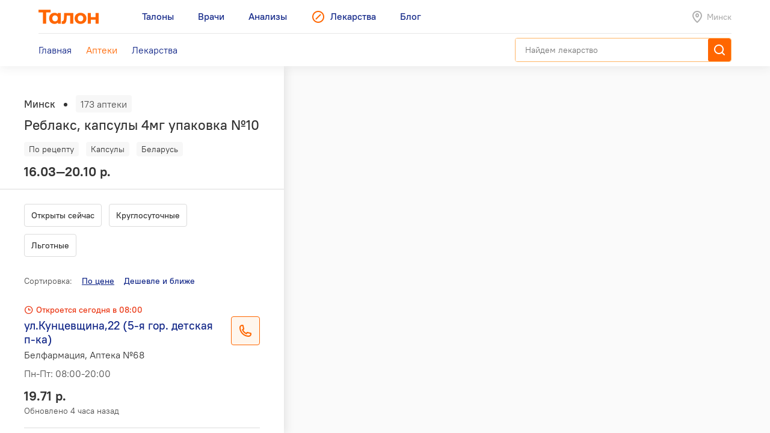

--- FILE ---
content_type: text/html; charset=utf-8
request_url: https://leki.talon.by/apteki?product=6749&view=list&page=4
body_size: 22486
content:
<!DOCTYPE html>
<html>
<head>
  <meta charset="utf-8" />
  <meta name="viewport" content="width=device-width, initial-scale=1, maximum-scale=1, user-scalable=0" />
  <link rel="shortcut icon" href="/favicon.ico" type="image/x-icon" />
  <meta name="yandex-verification" content="4488a27266b13c5e" />
<meta name="google-site-verification" content="wG9QKPdAzFVnDcglmtSQNBByvo0Mwqup8Bb_bjJn19I" />  <link rel="canonical" href="https://leki.talon.by/apteki?product=6749&amp;view=list&amp;sort_by=price">  <title>Аптеки сети «Белфармация» в Минске - Leki</title>
<meta name="description" content="Список и карта аптек сети «Белфармация» в Минске." />
<meta name="keywords" content="аптека, белфармация" />
<meta property="og:type" content="website" />
<meta property="og:url" content="https://leki.talon.by/apteki?product=6749&amp;view=list&amp;page=4" />
<meta property="og:title" content="Аптеки сети «Белфармация» в Минске - Leki" />
<meta property="og:description" content="Список и карта аптек сети «Белфармация» в Минске." />

  <link rel="stylesheet" type="text/css" href="/App/Web/Assets/css/app.css?4bcf7d9cc6c9f7dbb007c7aa438da6c1e25ad0191392613244f35de2f616c43b" />
<script nomodule type="text/javascript" src="/Kits/Assets/Webtools/js/webtools-legacy.js?cb2f551b0cc679698c3481eb7d6f394b2f64e306"></script>
<script type="text/javascript" src="/Kits/Assets/Webtools/js/webtools-es5.js?1f1e460a23a95dc75e3e902927d2a2c6cce7fb80"></script>
<script type="text/javascript" src="/App/Web/Assets/js/app.js?43838b902148ca2b0665e97bab1a7f51de30a313"></script>
  <link rel="preload" href="/App/Web/Assets/i/map-pin.png" as="image" />
<link rel="preload" href="/App/Web/Assets/i/map-pin-2x.png" as="image" />
<link rel="preload" href="/App/Web/Assets/i/map-pin-hover.png" as="image" />
<link rel="preload" href="/App/Web/Assets/i/map-pin-hover-2x.png" as="image" />
<link rel="preload" href="/App/Web/Assets/i/map-pin-active.png" as="image" />
<link rel="preload" href="/App/Web/Assets/i/map-pin-active-2x.png" as="image" />
<link rel="preload" href="/App/Web/Assets/i/map-pin-active-hover.png" as="image" />
<link rel="preload" href="/App/Web/Assets/i/map-pin-active-hover-2x.png" as="image" />
<link rel="preload" href="/App/Web/Assets/i/user-marker.png" as="image" />
  <script type="text/javascript">
    window.isApp = false;

          GeoPosition.defaultOptions.guideUrl = 'https://leki.talon.by/about#geo';
      </script>
</head>
<body class="">

<header class="site-header">
  <div class="large-display">
    <div class="site-header-large-bar">
      <div class="page-content">
        <div class="site-header-row">
          <a class="site-header-row-left site-header-logo" href="https://talon.by">
            <img src="/App/Web/Assets/i/talon-logo.png" srcset="/App/Web/Assets/i/talon-logo-2x.png 2x" width="100" height="24" alt="Талон" />
          </a>
          <nav class="site-header-row-main site-header-nav site-header-nav-primary">
            <div class="site-header-nav-items">
              <!--
             --><a href="https://talon.by" class="site-header-nav-item">
                                    <span class="site-header-nav-item-text">Талоны</span>
                </a><!--
           --><!--
             --><a href="https://doc.talon.by" class="site-header-nav-item">
                                    <span class="site-header-nav-item-text">Врачи</span>
                </a><!--
           --><!--
             --><a href="https://test.talon.by" class="site-header-nav-item">
                                    <span class="site-header-nav-item-text">Анализы</span>
                </a><!--
           --><!--
             --><a href="/" class="site-header-nav-item site-header-nav-item-selected">
                                      <span class="site-header-nav-item-icon"><span class="site-icon site-icon-pr-leki"></span></span>
                                    <span class="site-header-nav-item-text">Лекарства</span>
                </a><!--
           --><!--
             --><a href="https://blog.talon.by" class="site-header-nav-item">
                                    <span class="site-header-nav-item-text">Блог</span>
                </a><!--
           -->            </div>
          </nav>
          <div class="site-header-row-right site-header-extra">
            <div class="location-placeholder">
              <div class="location-placeholder-body">Минск</div>
            </div>
          </div>
        </div>
        <div class="site-header-row">
          <div class="site-header-row-main site-header-nav site-header-nav-secondary">
            <div class="site-header-nav-items">
              <!--
             --><a href="/" class="site-header-nav-item">
                  <span class="site-header-nav-item-text">Главная</span>
                </a><!--
           --><!--
             --><a href="/apteki" class="site-header-nav-item site-header-nav-item-selected">
                  <span class="site-header-nav-item-text">Аптеки</span>
                </a><!--
           --><!--
             --><a href="/lekarstva" class="site-header-nav-item">
                  <span class="site-header-nav-item-text">Лекарства</span>
                </a><!--
           -->            </div>
          </div>
          <div class="site-header-row-right">
                          <div class="search-container">
                <div class="search-ui"
  data-search-ui="/lekarstva/search/suggest"
  data-search-ui-text-limit="2"
  data-search-ui-lookup-url="/lekarstva/lookup">

  <form method="get" action="/lekarstva/search">

    <div class="search-ui-body">

      <div class="search-bar">
        <div class="search-bar-back-action"></div>
        <div class="search-bar-control">
          <input type="text" name="q" required minlength="2" class="search-bar-control-input" placeholder="Найдем лекарство" autocomplete="off" />
          <span class="search-bar-control-reset-action"></span>
          <span class="search-bar-control-search-action"><span class="search-bar-control-action-text">Найти</span></span>
        </div>
      </div>

      <div class="search-message"></div>

      <div class="search-suggestions">
        <div class="search-suggestions-items"></div>
      </div>

    </div>

  </form>

</div>              </div>
                      </div>
        </div>
      </div>
    </div>
  </div>

  <div class="small-display">
    <div class="site-header-bar">
      <div class="site-header-row">
        <div class="site-header-row-left">
          <div class="site-header-menu-btn" data-menu="site-header-menu-open"></div>
        </div>
        <div class="site-header-row-main" data-menu-action="close">
          <a class="site-header-row-left site-header-logo" href="https://talon.by">
            <img src="/App/Web/Assets/i/talon-logo.png" srcset="/App/Web/Assets/i/talon-logo-2x.png 2x" width="100" height="24" alt="Талон" />
          </a>
        </div>
        <div class="site-header-row-right" data-menu-action="close">
          <div class="site-header-actions">
            <div class="site-header-action site-header-search-btn">
                                            <div class="search-container">
                  <div class="search-ui"
  data-search-ui="/lekarstva/search/suggest"
  data-search-ui-text-limit="2"
  data-search-ui-lookup-url="/lekarstva/lookup">

  <form method="get" action="/lekarstva/search">

    <div class="search-ui-body">

      <div class="search-bar">
        <div class="search-bar-back-action"></div>
        <div class="search-bar-control">
          <input type="text" name="q" required minlength="2" class="search-bar-control-input" placeholder="Найдем лекарство" autocomplete="off" />
          <span class="search-bar-control-reset-action"></span>
          <span class="search-bar-control-search-action"><span class="search-bar-control-action-text">Найти</span></span>
        </div>
      </div>

      <div class="search-message"></div>

      <div class="search-suggestions">
        <div class="search-suggestions-items"></div>
      </div>

    </div>

  </form>

</div>                </div>
                          </div>
            <div class="site-header-action site-header-location-btn">
              <div class="site-icon site-icon-24 site-icon-pin"></div>
            </div>
          </div>
        </div>
      </div>
    </div>
    <div class="site-header-menu">
      <nav class="site-header-nav">
        <div class="site-header-nav-items">
          <!--
         --><div class="site-header-nav-item">
              <a href="https://talon.by" class="site-header-nav-item-body">
                                <span class="site-header-nav-item-text">Талоны</span>
              </a>
                          </div><!--
       --><!--
         --><div class="site-header-nav-item">
              <a href="https://doc.talon.by" class="site-header-nav-item-body">
                                <span class="site-header-nav-item-text">Врачи</span>
              </a>
                          </div><!--
       --><!--
         --><div class="site-header-nav-item">
              <a href="https://test.talon.by" class="site-header-nav-item-body">
                                <span class="site-header-nav-item-text">Анализы</span>
              </a>
                          </div><!--
       --><!--
         --><div class="site-header-nav-item site-header-nav-item-selected">
              <a href="/" class="site-header-nav-item-body">
                                  <span class="site-header-nav-item-icon"><span class="site-icon site-icon-pr-leki"></span></span>
                                <span class="site-header-nav-item-text">Лекарства</span>
              </a>
                              <div class="site-header-nav-item-subitems">
                  <!--
                 --><a href="/" class="site-header-nav-subitem">
                      <span class="site-header-nav-subitem-text">Главная</span>
                    </a><!--
               --><!--
                 --><a href="/apteki" class="site-header-nav-subitem site-header-nav-subitem-selected">
                      <span class="site-header-nav-subitem-text">Аптеки</span>
                    </a><!--
               --><!--
                 --><a href="/lekarstva" class="site-header-nav-subitem">
                      <span class="site-header-nav-subitem-text">Лекарства</span>
                    </a><!--
               -->                </div>
                          </div><!--
       --><!--
         --><div class="site-header-nav-item">
              <a href="https://blog.talon.by" class="site-header-nav-item-body">
                                <span class="site-header-nav-item-text">Блог</span>
              </a>
                          </div><!--
       -->        </div>
      </nav>
    </div>
  </div>
</header>

<div class="page">
	<div class="page-content">
		<div class="pharmacies-layout pharmacies-layout-mode-list"
  data-pharmacies
  data-quick-links=".pharmacy-items-body"
  data-quick-links-scroll-target=".pharmacies-panel"
  data-quick-links-replace="no"
  data-mirror-forms=".pharmacy-filterbar">
  <aside class="pharmacies-panel">
    <div class="pharmacies-list-box">
              <div class="pharmacies-product-header">
          <div class="pharmacies-totalbar">
            <div class="pharmacies-totalbar-label">Минск</div><span class="pharmacies-totalbar-sep"></span><span class="pharmacies-totalbar-count" data-pharmacies-total-count>173 аптеки</span>
          </div>
          <div class="pharmacies-product-header-summary">
            <h1 class="product-title">
              Реблакс, капсулы 4мг упаковка №10            </h1>
            <div class="product-labels">
              <div class="product-labels-list">
                <!--
               --><span class="product-label product-label-prescription">По рецепту</span><!--
             --><!--
             --><span class="product-label product-label-type">Капсулы</span><!--
             --><!--
               --><span class="product-label product-label-country">Беларусь</span><!--
             -->              </div>
            </div>
            <div class="product-price-info">
              <div class="product-price">
                16.03—20.10 р.              </div>
            </div>
          </div>
        </div>
        <div data-sticky="is-pinned" class="pinned pinned-top x-small-only">
          <div class="pinned-header">
            <div class="product-pinned-summary">
              <div class="product-pinned-summary-name">
                Реблакс, капсулы 4мг упаковка №10              </div>
              <div class="product-pinned-summary-company">
                Реб-Фарма, Беларусь              </div>
            </div>
          </div>
        </div>
            <div class="pharmacy-filterbar pharmacy-filterbar-list">
        <form action="/apteki" method="get">
  <input type="hidden" name="product" value="6749" />
  <input type="hidden" name="view" value="list" />
  <div class="filter-items"><div data-tap-to-view="data-tap-to-view" class="filter-item"><input data-quick-link="data-quick-link" type="checkbox" id="filter-currently" name="filter[currently]" value="1" /><label for="filter-currently">
  Открыты сейчас
</label></div><div data-tap-to-view="data-tap-to-view" class="filter-item"><input data-quick-link="data-quick-link" type="checkbox" id="filter-always_on" name="filter[always_on]" value="1" /><label for="filter-always_on">
  Круглосуточные
</label></div><div data-tap-to-view="data-tap-to-view" class="filter-item"><input data-quick-link="data-quick-link" type="checkbox" id="filter-types-1" name="filter[types][1]" value="1" /><label for="filter-types-1">
  Льготные
</label></div></div>
</form>      </div>
      <div class="pharmacy-items-body">
        <div class="pharmacy-sortbar">
  <span class="pharmacy-sortbar-label">Сортировка:</span><span class="sortbar"><span class="sort-item sort-item-sorted sort-item-sorted-asc"><a href="/apteki?product=6749&amp;view=list&amp;sort_by=price" data-quick-link="data-quick-link" class="sort-link">По цене</a></span><span class="sort-item"><a href="/apteki?product=6749&amp;view=list&amp;sort_by=price-geo" data-gps-url="gps" data-quick-link="data-quick-link" class="sort-link hidden">Дешевле и ближе</a></span></span></div>
<div class="pharmacy-list">
  <div class="items">
                  <div class="item" data-pharmacies-item="178" data-pharmacies-show-on-map>
          <div class="pharmacy-summary">
            <div class="pharmacy-header">
                                          <span class="pharmacy-header-item pharmacy-schedule-today pharmacy-schedule-today-red">
                Откроется сегодня в 08:00              </span>
            </div>
            <div class="h-layout h-layout-vtop">
              <div class="h-layout-fluid">
                <div class="auto-layout-2-column">
                  <div class="auto-layout-column">
                    <div class="pharmacy-title">
                      ул.Кунцевщина,22 (5-я гор. детская п-ка)                    </div>
                    <div class="pharmacy-subtitle">
                      Белфармация, Аптека №68                    </div>
                  </div>
                  <div class="auto-layout-column">
                    <div class="pharmacy-schedule">
                      <p>Пн-Пт: 08:00-20:00</p>
                      <p></p>
                    </div>
                  </div>
                </div>
              </div>
              <div class="h-layout-fixed">
                                  <div class="phone-btn" data-phone-details="{&quot;name&quot;:&quot;Белфармация, Аптека №68&quot;,&quot;address&quot;:&quot;ул.Кунцевщина,22 (5-я гор. детская п-ка)&quot;,&quot;schedule&quot;:&quot;Пн-Пт: 08:00-20:00&quot;,&quot;phones&quot;:[{&quot;phone&quot;:&quot;+375 (17) 355-49-64&quot;,&quot;url&quot;:&quot;tel:+375173554964&quot;,&quot;note&quot;:null}]}"></div>
                              </div>
            </div>
                          <div class="pharmacy-product-info">
                <div class="pharmacy-product-price">
                  19.71 р.                </div>
                <div class="pharmacy-product-timestamp">
                                      Обновлено 4 часа назад                                  </div>
              </div>
                      </div>
        </div>
              <div class="item" data-pharmacies-item="184" data-pharmacies-show-on-map>
          <div class="pharmacy-summary">
            <div class="pharmacy-header">
                                          <span class="pharmacy-header-item pharmacy-schedule-today pharmacy-schedule-today-red">
                Откроется сегодня в 08:00              </span>
            </div>
            <div class="h-layout h-layout-vtop">
              <div class="h-layout-fluid">
                <div class="auto-layout-2-column">
                  <div class="auto-layout-column">
                    <div class="pharmacy-title">
                      ул.Одинцова,36/1-8Н                    </div>
                    <div class="pharmacy-subtitle">
                      Белфармация, Аптека №91                    </div>
                  </div>
                  <div class="auto-layout-column">
                    <div class="pharmacy-schedule">
                      <p>Пн-Пт: 08:00-21:00; Сб-Вс: 09:00-17:00</p>
                      <p></p>
                    </div>
                  </div>
                </div>
              </div>
              <div class="h-layout-fixed">
                                  <div class="phone-btn" data-phone-details="{&quot;name&quot;:&quot;Белфармация, Аптека №91&quot;,&quot;address&quot;:&quot;ул.Одинцова,36\/1-8Н&quot;,&quot;schedule&quot;:&quot;Пн-Пт: 08:00-21:00; Сб-Вс: 09:00-17:00&quot;,&quot;phones&quot;:[{&quot;phone&quot;:&quot;+375 (17) 377-41-58&quot;,&quot;url&quot;:&quot;tel:+375173774158&quot;,&quot;note&quot;:null},{&quot;phone&quot;:&quot;+375 (17) 377-58-28&quot;,&quot;url&quot;:&quot;tel:+375173775828&quot;,&quot;note&quot;:null}]}"></div>
                              </div>
            </div>
                          <div class="pharmacy-product-info">
                <div class="pharmacy-product-price">
                  19.71 р.                </div>
                <div class="pharmacy-product-timestamp">
                                      Обновлено 4 часа назад                                  </div>
              </div>
                      </div>
        </div>
              <div class="item" data-pharmacies-item="193" data-pharmacies-show-on-map>
          <div class="pharmacy-summary">
            <div class="pharmacy-header">
                                          <span class="pharmacy-header-item pharmacy-schedule-today pharmacy-schedule-today-red">
                Откроется сегодня в 09:00              </span>
            </div>
            <div class="h-layout h-layout-vtop">
              <div class="h-layout-fluid">
                <div class="auto-layout-2-column">
                  <div class="auto-layout-column">
                    <div class="pharmacy-title">
                      ул.Иосифа Жиновича,21-197                    </div>
                    <div class="pharmacy-subtitle">
                      Белфармация, Аптека №106                    </div>
                  </div>
                  <div class="auto-layout-column">
                    <div class="pharmacy-schedule">
                      <p>Пн-Пт: 09:00-21:00; Сб: 10:00-18:00</p>
                      <p>Сандень: 3-я среда месяца</p>
                    </div>
                  </div>
                </div>
              </div>
              <div class="h-layout-fixed">
                                  <div class="phone-btn" data-phone-details="{&quot;name&quot;:&quot;Белфармация, Аптека №106&quot;,&quot;address&quot;:&quot;ул.Иосифа Жиновича,21-197&quot;,&quot;schedule&quot;:&quot;Пн-Пт: 09:00-21:00; Сб: 10:00-18:00&quot;,&quot;phones&quot;:[{&quot;phone&quot;:&quot;+375 (17) 260-34-33&quot;,&quot;url&quot;:&quot;tel:+375172603433&quot;,&quot;note&quot;:null}]}"></div>
                              </div>
            </div>
                          <div class="pharmacy-product-info">
                <div class="pharmacy-product-price">
                  19.71 р.                </div>
                <div class="pharmacy-product-timestamp">
                                      Обновлено 4 часа назад                                  </div>
              </div>
                      </div>
        </div>
              <div class="item" data-pharmacies-item="201" data-pharmacies-show-on-map>
          <div class="pharmacy-summary">
            <div class="pharmacy-header">
                                          <span class="pharmacy-header-item pharmacy-schedule-today pharmacy-schedule-today-red">
                Откроется сегодня в 11:00              </span>
            </div>
            <div class="h-layout h-layout-vtop">
              <div class="h-layout-fluid">
                <div class="auto-layout-2-column">
                  <div class="auto-layout-column">
                    <div class="pharmacy-title">
                      ул.Выготского,45-167                    </div>
                    <div class="pharmacy-subtitle">
                      Белфармация, Аптека №36                    </div>
                  </div>
                  <div class="auto-layout-column">
                    <div class="pharmacy-schedule">
                      <p>Пн-Пт: 11:00-21:00; Сб: 10:00-20:00</p>
                      <p></p>
                    </div>
                  </div>
                </div>
              </div>
              <div class="h-layout-fixed">
                                  <div class="phone-btn" data-phone-details="{&quot;name&quot;:&quot;Белфармация, Аптека №36&quot;,&quot;address&quot;:&quot;ул.Выготского,45-167&quot;,&quot;schedule&quot;:&quot;Пн-Пт: 11:00-21:00; Сб: 10:00-20:00&quot;,&quot;phones&quot;:[{&quot;phone&quot;:&quot;+375 (17) 342-33-02&quot;,&quot;url&quot;:&quot;tel:+375173423302&quot;,&quot;note&quot;:null}]}"></div>
                              </div>
            </div>
                          <div class="pharmacy-product-info">
                <div class="pharmacy-product-price">
                  19.71 р.                </div>
                <div class="pharmacy-product-timestamp">
                                      Обновлено 4 часа назад                                  </div>
              </div>
                      </div>
        </div>
              <div class="item" data-pharmacies-item="202" data-pharmacies-show-on-map>
          <div class="pharmacy-summary">
            <div class="pharmacy-header">
                                          <span class="pharmacy-header-item pharmacy-schedule-today pharmacy-schedule-today-red">
                Откроется сегодня в 08:00              </span>
            </div>
            <div class="h-layout h-layout-vtop">
              <div class="h-layout-fluid">
                <div class="auto-layout-2-column">
                  <div class="auto-layout-column">
                    <div class="pharmacy-title">
                      ул.Осипенко,2-6Н                    </div>
                    <div class="pharmacy-subtitle">
                      Белфармация, Аптека №59                    </div>
                  </div>
                  <div class="auto-layout-column">
                    <div class="pharmacy-schedule">
                      <p>Пн-Пт: 08:00-21:00; Сб: 09:00-19:00</p>
                      <p></p>
                    </div>
                  </div>
                </div>
              </div>
              <div class="h-layout-fixed">
                                  <div class="phone-btn" data-phone-details="{&quot;name&quot;:&quot;Белфармация, Аптека №59&quot;,&quot;address&quot;:&quot;ул.Осипенко,2-6Н&quot;,&quot;schedule&quot;:&quot;Пн-Пт: 08:00-21:00; Сб: 09:00-19:00&quot;,&quot;phones&quot;:[{&quot;phone&quot;:&quot;+375 (17) 363-05-06&quot;,&quot;url&quot;:&quot;tel:+375173630506&quot;,&quot;note&quot;:null},{&quot;phone&quot;:&quot;+375 (17) 250-30-31&quot;,&quot;url&quot;:&quot;tel:+375172503031&quot;,&quot;note&quot;:null},{&quot;phone&quot;:&quot;+375 (17) 379-87-23&quot;,&quot;url&quot;:&quot;tel:+375173798723&quot;,&quot;note&quot;:null}]}"></div>
                              </div>
            </div>
                          <div class="pharmacy-product-info">
                <div class="pharmacy-product-price">
                  19.71 р.                </div>
                <div class="pharmacy-product-timestamp">
                                      Обновлено 4 часа назад                                  </div>
              </div>
                      </div>
        </div>
              <div class="item" data-pharmacies-item="214" data-pharmacies-show-on-map>
          <div class="pharmacy-summary">
            <div class="pharmacy-header">
                                          <span class="pharmacy-header-item pharmacy-schedule-today pharmacy-schedule-today-red">
                Откроется сегодня в 08:00              </span>
            </div>
            <div class="h-layout h-layout-vtop">
              <div class="h-layout-fluid">
                <div class="auto-layout-2-column">
                  <div class="auto-layout-column">
                    <div class="pharmacy-title">
                      Минская обл., р-н. Минский, с/с. Боровлянский, д. 66/4 (ПРОХОДНАЯ), район аг.Лесной                    </div>
                    <div class="pharmacy-subtitle">
                      Белфармация, Аптека №42                    </div>
                  </div>
                  <div class="auto-layout-column">
                    <div class="pharmacy-schedule">
                      <p>Пн-Пт: 08:00-19:00; Сб: 10:00-18:00</p>
                      <p></p>
                    </div>
                  </div>
                </div>
              </div>
              <div class="h-layout-fixed">
                                  <div class="phone-btn" data-phone-details="{&quot;name&quot;:&quot;Белфармация, Аптека №42&quot;,&quot;address&quot;:&quot;Минская обл., р-н. Минский, с\/с. Боровлянский, д. 66\/4 (ПРОХОДНАЯ), район аг.Лесной&quot;,&quot;schedule&quot;:&quot;Пн-Пт: 08:00-19:00; Сб: 10:00-18:00&quot;,&quot;phones&quot;:[{&quot;phone&quot;:&quot;+375 (17) 355-30-94&quot;,&quot;url&quot;:&quot;tel:+375173553094&quot;,&quot;note&quot;:null}]}"></div>
                              </div>
            </div>
                          <div class="pharmacy-product-info">
                <div class="pharmacy-product-price">
                  19.71 р.                </div>
                <div class="pharmacy-product-timestamp">
                                      Обновлено 4 часа назад                                  </div>
              </div>
                      </div>
        </div>
              <div class="item" data-pharmacies-item="215" data-pharmacies-show-on-map>
          <div class="pharmacy-summary">
            <div class="pharmacy-header">
                                          <span class="pharmacy-header-item pharmacy-schedule-today pharmacy-schedule-today-red">
                Откроется сегодня в 08:00              </span>
            </div>
            <div class="h-layout h-layout-vtop">
              <div class="h-layout-fluid">
                <div class="auto-layout-2-column">
                  <div class="auto-layout-column">
                    <div class="pharmacy-title">
                      Минская обл., р-н. Минский, с/с. Боровлянский, аг Лесной                    </div>
                    <div class="pharmacy-subtitle">
                      Белфармация, Аптека №42                    </div>
                  </div>
                  <div class="auto-layout-column">
                    <div class="pharmacy-schedule">
                      <p>Пн-Пт: 08:00-19:00</p>
                      <p></p>
                    </div>
                  </div>
                </div>
              </div>
              <div class="h-layout-fixed">
                                  <div class="phone-btn" data-phone-details="{&quot;name&quot;:&quot;Белфармация, Аптека №42&quot;,&quot;address&quot;:&quot;Минская обл., р-н. Минский, с\/с. Боровлянский, аг Лесной&quot;,&quot;schedule&quot;:&quot;Пн-Пт: 08:00-19:00&quot;,&quot;phones&quot;:[{&quot;phone&quot;:&quot;+375 (17) 369-02-23&quot;,&quot;url&quot;:&quot;tel:+375173690223&quot;,&quot;note&quot;:null}]}"></div>
                              </div>
            </div>
                          <div class="pharmacy-product-info">
                <div class="pharmacy-product-price">
                  19.71 р.                </div>
                <div class="pharmacy-product-timestamp">
                                      Обновлено 4 часа назад                                  </div>
              </div>
                      </div>
        </div>
              <div class="item" data-pharmacies-item="431" data-pharmacies-show-on-map>
          <div class="pharmacy-summary">
            <div class="pharmacy-header">
                                          <span class="pharmacy-header-item pharmacy-schedule-today pharmacy-schedule-today-red">
                Откроется сегодня в 08:00              </span>
            </div>
            <div class="h-layout h-layout-vtop">
              <div class="h-layout-fluid">
                <div class="auto-layout-2-column">
                  <div class="auto-layout-column">
                    <div class="pharmacy-title">
                      ул.Алеся Бачило,12-1                    </div>
                    <div class="pharmacy-subtitle">
                      Белфармация, Аптека №102                    </div>
                  </div>
                  <div class="auto-layout-column">
                    <div class="pharmacy-schedule">
                      <p>Пн-Пт: 08:00-21:00; Сб: 09:00-17:00; Вс: 10:00-18:00</p>
                      <p>Сандень: 4-я пятница месяца</p>
                    </div>
                  </div>
                </div>
              </div>
              <div class="h-layout-fixed">
                                  <div class="phone-btn" data-phone-details="{&quot;name&quot;:&quot;Белфармация, Аптека №102&quot;,&quot;address&quot;:&quot;ул.Алеся Бачило,12-1&quot;,&quot;schedule&quot;:&quot;Пн-Пт: 08:00-21:00; Сб: 09:00-17:00; Вс: 10:00-18:00&quot;,&quot;phones&quot;:[{&quot;phone&quot;:&quot;+375 (17) 395-32-38&quot;,&quot;url&quot;:&quot;tel:+375173953238&quot;,&quot;note&quot;:null},{&quot;phone&quot;:&quot;+375 (17) 374-43-12&quot;,&quot;url&quot;:&quot;tel:+375173744312&quot;,&quot;note&quot;:null}]}"></div>
                              </div>
            </div>
                          <div class="pharmacy-product-info">
                <div class="pharmacy-product-price">
                  19.71 р.                </div>
                <div class="pharmacy-product-timestamp">
                                      Обновлено 4 часа назад                                  </div>
              </div>
                      </div>
        </div>
              <div class="item" data-pharmacies-item="212" data-pharmacies-show-on-map>
          <div class="pharmacy-summary">
            <div class="pharmacy-header">
                                          <span class="pharmacy-header-item pharmacy-schedule-today pharmacy-schedule-today-red">
                Откроется сегодня в 08:00              </span>
            </div>
            <div class="h-layout h-layout-vtop">
              <div class="h-layout-fluid">
                <div class="auto-layout-2-column">
                  <div class="auto-layout-column">
                    <div class="pharmacy-title">
                      пр. Победителей, 123-235                    </div>
                    <div class="pharmacy-subtitle">
                      Белфармация, Аптека №104                    </div>
                  </div>
                  <div class="auto-layout-column">
                    <div class="pharmacy-schedule">
                      <p>Пн-Пт: 08:00-21:00; Сб-Вс: 10:00-18:00</p>
                      <p></p>
                    </div>
                  </div>
                </div>
              </div>
              <div class="h-layout-fixed">
                                  <div class="phone-btn" data-phone-details="{&quot;name&quot;:&quot;Белфармация, Аптека №104&quot;,&quot;address&quot;:&quot;пр. Победителей, 123-235&quot;,&quot;schedule&quot;:&quot;Пн-Пт: 08:00-21:00; Сб-Вс: 10:00-18:00&quot;,&quot;phones&quot;:[{&quot;phone&quot;:&quot;+375 (17) 323-59-08&quot;,&quot;url&quot;:&quot;tel:+375173235908&quot;,&quot;note&quot;:null},{&quot;phone&quot;:&quot;+375 (17) 323-59-18&quot;,&quot;url&quot;:&quot;tel:+375173235918&quot;,&quot;note&quot;:null}]}"></div>
                              </div>
            </div>
                          <div class="pharmacy-product-info">
                <div class="pharmacy-product-price">
                  20.10 р.                </div>
                <div class="pharmacy-product-timestamp">
                                      Обновлено 4 часа назад                                  </div>
              </div>
                      </div>
        </div>
              <div class="item" data-pharmacies-item="432" data-pharmacies-show-on-map>
          <div class="pharmacy-summary">
            <div class="pharmacy-header">
                                          <span class="pharmacy-header-item pharmacy-schedule-today pharmacy-schedule-today-red">
                Откроется сегодня в 08:00              </span>
            </div>
            <div class="h-layout h-layout-vtop">
              <div class="h-layout-fluid">
                <div class="auto-layout-2-column">
                  <div class="auto-layout-column">
                    <div class="pharmacy-title">
                      пр-т Независимости,119-3                    </div>
                    <div class="pharmacy-subtitle">
                      Белфармация, Аптека №17                    </div>
                  </div>
                  <div class="auto-layout-column">
                    <div class="pharmacy-schedule">
                      <p>Пн-Пт: 08:00-20:30; Сб: 09:00-17:00</p>
                      <p>Сандень: 2-й четверг месяца</p>
                    </div>
                  </div>
                </div>
              </div>
              <div class="h-layout-fixed">
                                  <div class="phone-btn" data-phone-details="{&quot;name&quot;:&quot;Белфармация, Аптека №17&quot;,&quot;address&quot;:&quot;пр-т Независимости,119-3&quot;,&quot;schedule&quot;:&quot;Пн-Пт: 08:00-20:30; Сб: 09:00-17:00&quot;,&quot;phones&quot;:[{&quot;phone&quot;:&quot;+375 (17) 361-94-57&quot;,&quot;url&quot;:&quot;tel:+375173619457&quot;,&quot;note&quot;:null},{&quot;phone&quot;:&quot;+375 (17) 373-10-85&quot;,&quot;url&quot;:&quot;tel:+375173731085&quot;,&quot;note&quot;:null},{&quot;phone&quot;:&quot;+375 (17) 320-67-48&quot;,&quot;url&quot;:&quot;tel:+375173206748&quot;,&quot;note&quot;:null}]}"></div>
                              </div>
            </div>
                          <div class="pharmacy-product-info">
                <div class="pharmacy-product-price">
                  20.10 р.                </div>
                <div class="pharmacy-product-timestamp">
                                      Обновлено 4 часа назад                                  </div>
              </div>
                      </div>
        </div>
              <div class="item" data-pharmacies-item="433" data-pharmacies-show-on-map>
          <div class="pharmacy-summary">
            <div class="pharmacy-header">
                                          <span class="pharmacy-header-item pharmacy-schedule-today pharmacy-schedule-today-red">
                Откроется сегодня в 08:00              </span>
            </div>
            <div class="h-layout h-layout-vtop">
              <div class="h-layout-fluid">
                <div class="auto-layout-2-column">
                  <div class="auto-layout-column">
                    <div class="pharmacy-title">
                      п.СОКОЛ ул.Барамзиной,12А                    </div>
                    <div class="pharmacy-subtitle">
                      Белфармация, Аптека №54                    </div>
                  </div>
                  <div class="auto-layout-column">
                    <div class="pharmacy-schedule">
                      <p>Пн-Пт: 08:00-21:00; Сб-Вс: 09:00-17:00</p>
                      <p>Сандень: 4-я пятница месяца</p>
                    </div>
                  </div>
                </div>
              </div>
              <div class="h-layout-fixed">
                                  <div class="phone-btn" data-phone-details="{&quot;name&quot;:&quot;Белфармация, Аптека №54&quot;,&quot;address&quot;:&quot;п.СОКОЛ ул.Барамзиной,12А&quot;,&quot;schedule&quot;:&quot;Пн-Пт: 08:00-21:00; Сб-Вс: 09:00-17:00&quot;,&quot;phones&quot;:[{&quot;phone&quot;:&quot;+375 (17) 243-49-23&quot;,&quot;url&quot;:&quot;tel:+375172434923&quot;,&quot;note&quot;:null}]}"></div>
                              </div>
            </div>
                          <div class="pharmacy-product-info">
                <div class="pharmacy-product-price">
                  20.10 р.                </div>
                <div class="pharmacy-product-timestamp">
                                      Обновлено 4 часа назад                                  </div>
              </div>
                      </div>
        </div>
              <div class="item" data-pharmacies-item="435" data-pharmacies-show-on-map>
          <div class="pharmacy-summary">
            <div class="pharmacy-header">
                                          <span class="pharmacy-header-item pharmacy-schedule-today pharmacy-schedule-today-red">
                Откроется сегодня в 09:00              </span>
            </div>
            <div class="h-layout h-layout-vtop">
              <div class="h-layout-fluid">
                <div class="auto-layout-2-column">
                  <div class="auto-layout-column">
                    <div class="pharmacy-title">
                      ул.Никифорова,51                    </div>
                    <div class="pharmacy-subtitle">
                      Белфармация, Аптека №110                    </div>
                  </div>
                  <div class="auto-layout-column">
                    <div class="pharmacy-schedule">
                      <p>Пн-Пт: 09:00-22:00; Сб: 09:00-20:00; Вс: 10:00-18:00</p>
                      <p></p>
                    </div>
                  </div>
                </div>
              </div>
              <div class="h-layout-fixed">
                                  <div class="phone-btn" data-phone-details="{&quot;name&quot;:&quot;Белфармация, Аптека №110&quot;,&quot;address&quot;:&quot;ул.Никифорова,51&quot;,&quot;schedule&quot;:&quot;Пн-Пт: 09:00-22:00; Сб: 09:00-20:00; Вс: 10:00-18:00&quot;,&quot;phones&quot;:[{&quot;phone&quot;:&quot;+375 (17) 344-08-03&quot;,&quot;url&quot;:&quot;tel:+375173440803&quot;,&quot;note&quot;:null}]}"></div>
                              </div>
            </div>
                          <div class="pharmacy-product-info">
                <div class="pharmacy-product-price">
                  20.10 р.                </div>
                <div class="pharmacy-product-timestamp">
                                      Обновлено 4 часа назад                                  </div>
              </div>
                      </div>
        </div>
              <div class="item" data-pharmacies-item="437" data-pharmacies-show-on-map>
          <div class="pharmacy-summary">
            <div class="pharmacy-header">
                                          <span class="pharmacy-header-item pharmacy-schedule-today pharmacy-schedule-today-red">
                Откроется сегодня в 08:00              </span>
            </div>
            <div class="h-layout h-layout-vtop">
              <div class="h-layout-fluid">
                <div class="auto-layout-2-column">
                  <div class="auto-layout-column">
                    <div class="pharmacy-title">
                      пр-т Пушкина,16, второй этаж, пом.15 (УЗ 20-я городская п-ка)                    </div>
                    <div class="pharmacy-subtitle">
                      Белфармация, Аптека №40                    </div>
                  </div>
                  <div class="auto-layout-column">
                    <div class="pharmacy-schedule">
                      <p>Пн-Пт: 08:00-20:00</p>
                      <p></p>
                    </div>
                  </div>
                </div>
              </div>
              <div class="h-layout-fixed">
                                  <div class="phone-btn" data-phone-details="{&quot;name&quot;:&quot;Белфармация, Аптека №40&quot;,&quot;address&quot;:&quot;пр-т Пушкина,16, второй этаж, пом.15 (УЗ 20-я городская п-ка)&quot;,&quot;schedule&quot;:&quot;Пн-Пт: 08:00-20:00&quot;,&quot;phones&quot;:[{&quot;phone&quot;:&quot;+375 (17) 363-07-32&quot;,&quot;url&quot;:&quot;tel:+375173630732&quot;,&quot;note&quot;:null}]}"></div>
                              </div>
            </div>
                          <div class="pharmacy-product-info">
                <div class="pharmacy-product-price">
                  20.10 р.                </div>
                <div class="pharmacy-product-timestamp">
                                      Обновлено 4 часа назад                                  </div>
              </div>
                      </div>
        </div>
              <div class="item" data-pharmacies-item="1" data-pharmacies-show-on-map>
          <div class="pharmacy-summary">
            <div class="pharmacy-header">
                                          <span class="pharmacy-header-item pharmacy-schedule-today pharmacy-schedule-today-green">
                Круглосуточно              </span>
            </div>
            <div class="h-layout h-layout-vtop">
              <div class="h-layout-fluid">
                <div class="auto-layout-2-column">
                  <div class="auto-layout-column">
                    <div class="pharmacy-title">
                      ул.Ташкентская,16/1-3Н                    </div>
                    <div class="pharmacy-subtitle">
                      Белфармация, Аптека №3                    </div>
                  </div>
                  <div class="auto-layout-column">
                    <div class="pharmacy-schedule">
                      <p>Круглосуточно</p>
                      <p></p>
                    </div>
                  </div>
                </div>
              </div>
              <div class="h-layout-fixed">
                                  <div class="phone-btn" data-phone-details="{&quot;name&quot;:&quot;Белфармация, Аптека №3&quot;,&quot;address&quot;:&quot;ул.Ташкентская,16\/1-3Н&quot;,&quot;schedule&quot;:&quot;Круглосуточно&quot;,&quot;phones&quot;:[{&quot;phone&quot;:&quot;+375 (17) 373-69-93&quot;,&quot;url&quot;:&quot;tel:+375173736993&quot;,&quot;note&quot;:null}]}"></div>
                              </div>
            </div>
                          <div class="pharmacy-product-info">
                <div class="pharmacy-product-price">
                  20.10 р.                </div>
                <div class="pharmacy-product-timestamp">
                                      Обновлено 4 часа назад                                  </div>
              </div>
                      </div>
        </div>
              <div class="item" data-pharmacies-item="3" data-pharmacies-show-on-map>
          <div class="pharmacy-summary">
            <div class="pharmacy-header">
                                          <span class="pharmacy-header-item pharmacy-schedule-today pharmacy-schedule-today-green">
                Круглосуточно              </span>
            </div>
            <div class="h-layout h-layout-vtop">
              <div class="h-layout-fluid">
                <div class="auto-layout-2-column">
                  <div class="auto-layout-column">
                    <div class="pharmacy-title">
                      пр-т Партизанский,62,пом.1Н                    </div>
                    <div class="pharmacy-subtitle">
                      Белфармация, Аптека №7                    </div>
                  </div>
                  <div class="auto-layout-column">
                    <div class="pharmacy-schedule">
                      <p>Круглосуточно</p>
                      <p></p>
                    </div>
                  </div>
                </div>
              </div>
              <div class="h-layout-fixed">
                                  <div class="phone-btn" data-phone-details="{&quot;name&quot;:&quot;Белфармация, Аптека №7&quot;,&quot;address&quot;:&quot;пр-т Партизанский,62,пом.1Н&quot;,&quot;schedule&quot;:&quot;Круглосуточно&quot;,&quot;phones&quot;:[{&quot;phone&quot;:&quot;+375 (17) 258-01-03&quot;,&quot;url&quot;:&quot;tel:+375172580103&quot;,&quot;note&quot;:null},{&quot;phone&quot;:&quot;+375 (17) 337-21-10&quot;,&quot;url&quot;:&quot;tel:+375173372110&quot;,&quot;note&quot;:null},{&quot;phone&quot;:&quot;+375 (17) 258-30-06&quot;,&quot;url&quot;:&quot;tel:+375172583006&quot;,&quot;note&quot;:null}]}"></div>
                              </div>
            </div>
                          <div class="pharmacy-product-info">
                <div class="pharmacy-product-price">
                  20.10 р.                </div>
                <div class="pharmacy-product-timestamp">
                                      Обновлено 4 часа назад                                  </div>
              </div>
                      </div>
        </div>
            </div>
    <div class="pagination">
    <div class="pagination-items">

            <!--
     --><a data-quick-link data-quick-link-scroll-to-top="yes" href="/apteki?product=6749&amp;view=list&amp;page=3" class="pagination-prev"><span class="icon site-icon site-icon-chevron-left"></span></a><!--
   --><!--
            --><span class="pagination-pages"><!--
      --><!--
        --><a data-quick-link data-quick-link-scroll-to-top="yes" href="/apteki?product=6749&amp;view=list&amp;page=3" class="pagination-page"><span class="text">3</span></a><!--
      --><!--
      --><!--
      --><!--
        --><a data-quick-link data-quick-link-scroll-to-top="yes" href="/apteki?product=6749&amp;view=list&amp;page=4" class="pagination-page pagination-page-selected"><span class="text">4</span></a><!--
      --><!--
      --><!--
      --><!--
        --><a data-quick-link data-quick-link-scroll-to-top="yes" href="/apteki?product=6749&amp;view=list&amp;page=5" class="pagination-page"><span class="text">5</span></a><!--
      --><!--
      --><!--
      --><!--
        --><a data-quick-link data-quick-link-scroll-to-top="yes" href="/apteki?product=6749&amp;view=list&amp;page=6" class="pagination-page"><span class="text">6</span></a><!--
      --><!--
      --></span><!--
          --><!--
      --><a data-quick-link data-quick-link-scroll-to-top="yes" href="/apteki?product=6749&amp;view=list&amp;page=5" class="pagination-next"><span class="icon site-icon site-icon-chevron-right"></span></a><!--
    -->
    </div>
  </div>
</div>
<script async type="text/javascript">
  document.onReady(function() {
    var map = document.querySelector('.map');
    if (map && map.widget) {
      
              map.widget.setPoints([
    {
        "id": "195",
        "lat": 53.8769,
        "lng": 27.4455,
        "name": "Белфармация, Аптека №113",
        "address": "ул.Академика Карского,5-104",
        "schedule": "Пн-Пт: 10:00-20:00; Сб: 10:00-18:00",
        "sanday": null,
        "todaySchedule": {
            "text": "Откроется сегодня в 10:00",
            "class": "red"
        },
        "isOpen": "false",
        "phones": "{\"name\":\"Белфармация, Аптека №113\",\"address\":\"ул.Академика Карского,5-104\",\"schedule\":\"Пн-Пт: 10:00-20:00; Сб: 10:00-18:00\",\"phones\":[{\"phone\":\"+375 (17) 377-48-41\",\"url\":\"tel:+375173774841\",\"note\":null}]}",
        "types": [
            "Льготная"
        ],
        "extra": {
            "distance": null,
            "drug": {
                "name": "Реблакс, капсулы 4мг упаковка №10",
                "company": "Реб-Фарма, Беларусь",
                "price": "16.03 р.",
                "priceValue": "16.03",
                "priceOutdated": false,
                "updatedMessage": "Обновлено 4 часа назад"
            }
        }
    },
    {
        "id": "112",
        "lat": 53.9066,
        "lng": 27.6276,
        "name": "Белфармация, Аптека №34",
        "address": "ул.Авангардная,38",
        "schedule": "Пн-Пт: 09:00-20:00; Сб-Вс: 09:00-17:00",
        "sanday": "Сандень: 2-я среда месяца",
        "todaySchedule": {
            "text": "Откроется сегодня в 09:00",
            "class": "red"
        },
        "isOpen": "false",
        "phones": "{\"name\":\"Белфармация, Аптека №34\",\"address\":\"ул.Авангардная,38\",\"schedule\":\"Пн-Пт: 09:00-20:00; Сб-Вс: 09:00-17:00\",\"phones\":[{\"phone\":\"+375 (17) 242-45-01\",\"url\":\"tel:+375172424501\",\"note\":null},{\"phone\":\"+375 (17) 392-57-45\",\"url\":\"tel:+375173925745\",\"note\":null}]}",
        "types": [
            "Льготная"
        ],
        "extra": {
            "distance": null,
            "drug": {
                "name": "Реблакс, капсулы 4мг упаковка №10",
                "company": "Реб-Фарма, Беларусь",
                "price": "16.50 р.",
                "priceValue": "16.5",
                "priceOutdated": false,
                "updatedMessage": "Обновлено 4 часа назад"
            }
        }
    },
    {
        "id": "29",
        "lat": 53.8375,
        "lng": 27.7031,
        "name": "Белфармация, Аптека №102",
        "address": "ул.Селицкого,69-122",
        "schedule": "Пн-Пт: 09:00-21:00; Сб-Вс: 10:00-18:00",
        "sanday": "Сандень: 1-й вторник месяца",
        "todaySchedule": {
            "text": "Откроется сегодня в 09:00",
            "class": "red"
        },
        "isOpen": "false",
        "phones": "{\"name\":\"Белфармация, Аптека №102\",\"address\":\"ул.Селицкого,69-122\",\"schedule\":\"Пн-Пт: 09:00-21:00; Сб-Вс: 10:00-18:00\",\"phones\":[{\"phone\":\"+375 (17) 395-76-03\",\"url\":\"tel:+375173957603\",\"note\":null}]}",
        "types": [
            "Льготная"
        ],
        "extra": {
            "distance": null,
            "drug": {
                "name": "Реблакс, капсулы 4мг упаковка №10",
                "company": "Реб-Фарма, Беларусь",
                "price": "16.83 р.",
                "priceValue": "16.83",
                "priceOutdated": false,
                "updatedMessage": "Обновлено 4 часа назад"
            }
        }
    },
    {
        "id": "83",
        "lat": 53.8585,
        "lng": 27.4814,
        "name": "Белфармация, Аптека №109",
        "address": "ул.Чюрлёниса,1",
        "schedule": "Пн-Пт: 08:30-16:30",
        "sanday": null,
        "todaySchedule": {
            "text": "Откроется сегодня в 08:30",
            "class": "red"
        },
        "isOpen": "false",
        "phones": "{\"name\":\"Белфармация, Аптека №109\",\"address\":\"ул.Чюрлёниса,1\",\"schedule\":\"Пн-Пт: 08:30-16:30\",\"phones\":[{\"phone\":\"+375 (17) 215-11-79\",\"url\":\"tel:+375172151179\",\"note\":null}]}",
        "types": [
            "Льготная"
        ],
        "extra": {
            "distance": null,
            "drug": {
                "name": "Реблакс, капсулы 4мг упаковка №10",
                "company": "Реб-Фарма, Беларусь",
                "price": "16.83 р.",
                "priceValue": "16.83",
                "priceOutdated": false,
                "updatedMessage": "Обновлено 4 часа назад"
            }
        }
    },
    {
        "id": "100",
        "lat": 53.8707,
        "lng": 27.5547,
        "name": "Белфармация, Аптека №97",
        "address": "ул.Аэродромная,32-554",
        "schedule": "Пн-Пт: 10:00-22:00; Сб: 11:00-22:00; Вс: 11:00-21:00",
        "sanday": null,
        "todaySchedule": {
            "text": "Откроется сегодня в 10:00",
            "class": "red"
        },
        "isOpen": "false",
        "phones": "{\"name\":\"Белфармация, Аптека №97\",\"address\":\"ул.Аэродромная,32-554\",\"schedule\":\"Пн-Пт: 10:00-22:00; Сб: 11:00-22:00; Вс: 11:00-21:00\",\"phones\":[{\"phone\":\"+375 (17) 252-81-13\",\"url\":\"tel:+375172528113\",\"note\":null}]}",
        "types": [
            "Льготная"
        ],
        "extra": {
            "distance": null,
            "drug": {
                "name": "Реблакс, капсулы 4мг упаковка №10",
                "company": "Реб-Фарма, Беларусь",
                "price": "16.83 р.",
                "priceValue": "16.83",
                "priceOutdated": false,
                "updatedMessage": "Обновлено 4 часа назад"
            }
        }
    },
    {
        "id": "155",
        "lat": 53.9353,
        "lng": 27.5929,
        "name": "Белфармация, Аптека №65",
        "address": "ул.Леонида Беды,26-91",
        "schedule": "Пн-Пт: 09:00-21:00; Сб: 10:00-20:00; Вс: 10:00-18:00",
        "sanday": null,
        "todaySchedule": {
            "text": "Откроется сегодня в 09:00",
            "class": "red"
        },
        "isOpen": "false",
        "phones": "{\"name\":\"Белфармация, Аптека №65\",\"address\":\"ул.Леонида Беды,26-91\",\"schedule\":\"Пн-Пт: 09:00-21:00; Сб: 10:00-20:00; Вс: 10:00-18:00\",\"phones\":[{\"phone\":\"+375 (17) 241-00-29\",\"url\":\"tel:+375172410029\",\"note\":null}]}",
        "types": [
            "Льготная"
        ],
        "extra": {
            "distance": null,
            "drug": {
                "name": "Реблакс, капсулы 4мг упаковка №10",
                "company": "Реб-Фарма, Беларусь",
                "price": "16.83 р.",
                "priceValue": "16.83",
                "priceOutdated": false,
                "updatedMessage": "Обновлено 4 часа назад"
            }
        }
    },
    {
        "id": "180",
        "lat": 53.9171,
        "lng": 27.4611,
        "name": "Белфармация, Аптека №68",
        "address": "ул Матусевича, 56-152",
        "schedule": "Пн-Пт: 09:00-21:00; Сб: 10:00-19:00",
        "sanday": null,
        "todaySchedule": {
            "text": "Откроется сегодня в 09:00",
            "class": "red"
        },
        "isOpen": "false",
        "phones": "{\"name\":\"Белфармация, Аптека №68\",\"address\":\"ул Матусевича, 56-152\",\"schedule\":\"Пн-Пт: 09:00-21:00; Сб: 10:00-19:00\",\"phones\":[{\"phone\":\"+375 (17) 243-28-50\",\"url\":\"tel:+375172432850\",\"note\":null}]}",
        "types": [
            "Льготная"
        ],
        "extra": {
            "distance": null,
            "drug": {
                "name": "Реблакс, капсулы 4мг упаковка №10",
                "company": "Реб-Фарма, Беларусь",
                "price": "16.83 р.",
                "priceValue": "16.83",
                "priceOutdated": false,
                "updatedMessage": "Обновлено 4 часа назад"
            }
        }
    },
    {
        "id": "196",
        "lat": 53.9541,
        "lng": 27.5412,
        "name": "Белфармация, Аптека №8",
        "address": "Долгиновский тракт,152",
        "schedule": "Пн-Пт: 08:00-18:00; Сб: 09:00-17:00",
        "sanday": null,
        "todaySchedule": {
            "text": "Откроется сегодня в 08:00",
            "class": "red"
        },
        "isOpen": "false",
        "phones": "{\"name\":\"Белфармация, Аптека №8\",\"address\":\"Долгиновский тракт,152\",\"schedule\":\"Пн-Пт: 08:00-18:00; Сб: 09:00-17:00\",\"phones\":[{\"phone\":\"+375 (17) 251-40-82\",\"url\":\"tel:+375172514082\",\"note\":null}]}",
        "types": [
            "Льготная"
        ],
        "extra": {
            "distance": null,
            "drug": {
                "name": "Реблакс, капсулы 4мг упаковка №10",
                "company": "Реб-Фарма, Беларусь",
                "price": "16.83 р.",
                "priceValue": "16.83",
                "priceOutdated": false,
                "updatedMessage": "Обновлено 4 часа назад"
            }
        }
    },
    {
        "id": "436",
        "lat": 53.8418,
        "lng": 27.5841,
        "name": "Белфармация, Аптека №3",
        "address": "ул.Аркадия Смолича 8-82",
        "schedule": "Пн-Пт: 09:00-21:00; Сб: 10:00-20:00; Вс: 10:00-18:00",
        "sanday": null,
        "todaySchedule": {
            "text": "Откроется сегодня в 09:00",
            "class": "red"
        },
        "isOpen": "false",
        "phones": "{\"name\":\"Белфармация, Аптека №3\",\"address\":\"ул.Аркадия Смолича 8-82\",\"schedule\":\"Пн-Пт: 09:00-21:00; Сб: 10:00-20:00; Вс: 10:00-18:00\",\"phones\":[{\"phone\":\"+375 (17) 390-65-36\",\"url\":\"tel:+375173906536\",\"note\":null}]}",
        "types": [
            "Льготная"
        ],
        "extra": {
            "distance": null,
            "drug": {
                "name": "Реблакс, капсулы 4мг упаковка №10",
                "company": "Реб-Фарма, Беларусь",
                "price": "16.83 р.",
                "priceValue": "16.83",
                "priceOutdated": false,
                "updatedMessage": "Обновлено 4 часа назад"
            }
        }
    },
    {
        "id": "20",
        "lat": 53.8684,
        "lng": 27.6688,
        "name": "Белфармация, Аптека №54",
        "address": "ул.Алтайская,64\/1-4Н",
        "schedule": "Пн-Пт: 08:00-20:00; Сб: 09:00-17:00",
        "sanday": null,
        "todaySchedule": {
            "text": "Откроется сегодня в 08:00",
            "class": "red"
        },
        "isOpen": "false",
        "phones": "{\"name\":\"Белфармация, Аптека №54\",\"address\":\"ул.Алтайская,64\\\/1-4Н\",\"schedule\":\"Пн-Пт: 08:00-20:00; Сб: 09:00-17:00\",\"phones\":[{\"phone\":\"+375 (17) 258-45-59\",\"url\":\"tel:+375172584559\",\"note\":null},{\"phone\":\"+375 (17) 258-31-08\",\"url\":\"tel:+375172583108\",\"note\":null}]}",
        "types": [
            "Льготная"
        ],
        "extra": {
            "distance": null,
            "drug": {
                "name": "Реблакс, капсулы 4мг упаковка №10",
                "company": "Реб-Фарма, Беларусь",
                "price": "18.77 р.",
                "priceValue": "18.77",
                "priceOutdated": false,
                "updatedMessage": "Обновлено 4 часа назад"
            }
        }
    },
    {
        "id": "126",
        "lat": 53.9562,
        "lng": 27.6239,
        "name": "Белфармация, Аптека №55",
        "address": "ул.Карбышева,1",
        "schedule": "Пн-Пт: 07:30-18:00",
        "sanday": "Сандень: 1-й вторник месяца",
        "todaySchedule": {
            "text": "Откроется сегодня в 07:30",
            "class": "red"
        },
        "isOpen": "false",
        "phones": "{\"name\":\"Белфармация, Аптека №55\",\"address\":\"ул.Карбышева,1\",\"schedule\":\"Пн-Пт: 07:30-18:00\",\"phones\":[{\"phone\":\"+375 (17) 358-06-09\",\"url\":\"tel:+375173580609\",\"note\":null}]}",
        "types": [
            "Льготная"
        ],
        "extra": {
            "distance": null,
            "drug": {
                "name": "Реблакс, капсулы 4мг упаковка №10",
                "company": "Реб-Фарма, Беларусь",
                "price": "18.77 р.",
                "priceValue": "18.77",
                "priceOutdated": false,
                "updatedMessage": "Обновлено 4 часа назад"
            }
        }
    },
    {
        "id": "154",
        "lat": 53.9313,
        "lng": 27.5967,
        "name": "Белфармация, Аптека №65",
        "address": "ул. Ломоносова,3 ( УЗ 13-я городская п-ка)",
        "schedule": "Пн-Пт: 08:00-20:00",
        "sanday": null,
        "todaySchedule": {
            "text": "Откроется сегодня в 08:00",
            "class": "red"
        },
        "isOpen": "false",
        "phones": "{\"name\":\"Белфармация, Аптека №65\",\"address\":\"ул. Ломоносова,3 ( УЗ 13-я городская п-ка)\",\"schedule\":\"Пн-Пт: 08:00-20:00\",\"phones\":[{\"phone\":\"+375 (17) 240-74-99\",\"url\":\"tel:+375172407499\",\"note\":null}]}",
        "types": [
            "Льготная"
        ],
        "extra": {
            "distance": null,
            "drug": {
                "name": "Реблакс, капсулы 4мг упаковка №10",
                "company": "Реб-Фарма, Беларусь",
                "price": "18.77 р.",
                "priceValue": "18.77",
                "priceOutdated": false,
                "updatedMessage": "Обновлено 4 часа назад"
            }
        }
    },
    {
        "id": "16",
        "lat": 53.8433,
        "lng": 27.6318,
        "name": "Белфармация, Аптека №45",
        "address": "ул.Ташкентская,20\/1-2Н",
        "schedule": "Пн-Пт: 08:00-20:00; Сб: 09:00-17:00",
        "sanday": "Сандень: последняя суббота месяца",
        "todaySchedule": {
            "text": "Откроется сегодня в 08:00",
            "class": "red"
        },
        "isOpen": "false",
        "phones": "{\"name\":\"Белфармация, Аптека №45\",\"address\":\"ул.Ташкентская,20\\\/1-2Н\",\"schedule\":\"Пн-Пт: 08:00-20:00; Сб: 09:00-17:00\",\"phones\":[{\"phone\":\"+375 (17) 375-84-87\",\"url\":\"tel:+375173758487\",\"note\":null}]}",
        "types": [
            "Льготная"
        ],
        "extra": {
            "distance": null,
            "drug": {
                "name": "Реблакс, капсулы 4мг упаковка №10",
                "company": "Реб-Фарма, Беларусь",
                "price": "19.14 р.",
                "priceValue": "19.14",
                "priceOutdated": false,
                "updatedMessage": "Обновлено 4 часа назад"
            }
        }
    },
    {
        "id": "115",
        "lat": 53.8969,
        "lng": 27.5882,
        "name": "Белфармация, Аптека №47",
        "address": "ул.Захарова,67\/2 - 2Н",
        "schedule": "Пн-Пт: 08:00-21:00; Сб: 10:00-18:00",
        "sanday": null,
        "todaySchedule": {
            "text": "Откроется сегодня в 08:00",
            "class": "red"
        },
        "isOpen": "false",
        "phones": "{\"name\":\"Белфармация, Аптека №47\",\"address\":\"ул.Захарова,67\\\/2 - 2Н\",\"schedule\":\"Пн-Пт: 08:00-21:00; Сб: 10:00-18:00\",\"phones\":[{\"phone\":\"+375 (17) 318-48-11\",\"url\":\"tel:+375173184811\",\"note\":null},{\"phone\":\"+375 (17) 318-57-99\",\"url\":\"tel:+375173185799\",\"note\":null}]}",
        "types": [
            "Льготная"
        ],
        "extra": {
            "distance": null,
            "drug": {
                "name": "Реблакс, капсулы 4мг упаковка №10",
                "company": "Реб-Фарма, Беларусь",
                "price": "19.14 р.",
                "priceValue": "19.14",
                "priceOutdated": false,
                "updatedMessage": "Обновлено 4 часа назад"
            }
        }
    },
    {
        "id": "119",
        "lat": 53.9229,
        "lng": 27.6048,
        "name": "Белфармация, Аптека №32",
        "address": "пр-т Независимости,87 - 4Н",
        "schedule": "Круглосуточно",
        "sanday": null,
        "todaySchedule": {
            "text": "Круглосуточно",
            "class": "green"
        },
        "isOpen": "true",
        "phones": "{\"name\":\"Белфармация, Аптека №32\",\"address\":\"пр-т Независимости,87 - 4Н\",\"schedule\":\"Круглосуточно\",\"phones\":[{\"phone\":\"+375 (17) 358-05-31\",\"url\":\"tel:+375173580531\",\"note\":null},{\"phone\":\"+375 (17) 324-07-03\",\"url\":\"tel:+375173240703\",\"note\":null}]}",
        "types": [
            "Круглосуточная",
            "Льготная"
        ],
        "extra": {
            "distance": null,
            "drug": {
                "name": "Реблакс, капсулы 4мг упаковка №10",
                "company": "Реб-Фарма, Беларусь",
                "price": "19.14 р.",
                "priceValue": "19.14",
                "priceOutdated": false,
                "updatedMessage": "Обновлено 4 часа назад"
            }
        }
    },
    {
        "id": "4",
        "lat": 53.8257,
        "lng": 27.7663,
        "name": "Белфармация, Аптека №7",
        "address": "ул.Академика Красина,27-1 (гастроном №27 )",
        "schedule": "Пн-Сб: 09:00-20:00",
        "sanday": null,
        "todaySchedule": {
            "text": "Откроется сегодня в 09:00",
            "class": "red"
        },
        "isOpen": "false",
        "phones": "{\"name\":\"Белфармация, Аптека №7\",\"address\":\"ул.Академика Красина,27-1 (гастроном №27 )\",\"schedule\":\"Пн-Сб: 09:00-20:00\",\"phones\":[{\"phone\":\"+375 (17) 272-16-59\",\"url\":\"tel:+375172721659\",\"note\":null}]}",
        "types": [
            "Льготная"
        ],
        "extra": {
            "distance": null,
            "drug": {
                "name": "Реблакс, капсулы 4мг упаковка №10",
                "company": "Реб-Фарма, Беларусь",
                "price": "19.71 р.",
                "priceValue": "19.71",
                "priceOutdated": false,
                "updatedMessage": "Обновлено 4 часа назад"
            }
        }
    },
    {
        "id": "21",
        "lat": 53.8584,
        "lng": 27.6331,
        "name": "Белфармация, Аптека №67",
        "address": "ул.Шишкина,26-412",
        "schedule": "Пн-Пт: 08:00-21:00; Сб: 10:00-18:00",
        "sanday": null,
        "todaySchedule": {
            "text": "Откроется сегодня в 08:00",
            "class": "red"
        },
        "isOpen": "false",
        "phones": "{\"name\":\"Белфармация, Аптека №67\",\"address\":\"ул.Шишкина,26-412\",\"schedule\":\"Пн-Пт: 08:00-21:00; Сб: 10:00-18:00\",\"phones\":[{\"phone\":\"+375 (17) 243-56-65\",\"url\":\"tel:+375172435665\",\"note\":null},{\"phone\":\"+375 (17) 354-76-44\",\"url\":\"tel:+375173547644\",\"note\":null}]}",
        "types": [
            "Льготная"
        ],
        "extra": {
            "distance": null,
            "drug": {
                "name": "Реблакс, капсулы 4мг упаковка №10",
                "company": "Реб-Фарма, Беларусь",
                "price": "19.71 р.",
                "priceValue": "19.71",
                "priceOutdated": false,
                "updatedMessage": "Обновлено 4 часа назад"
            }
        }
    },
    {
        "id": "22",
        "lat": 53.8694,
        "lng": 27.6319,
        "name": "Белфармация, Аптека №67",
        "address": "ул.Филатова,13 (УЗ 21-я центральная районная п-ка)",
        "schedule": "Пн-Пт: 08:00-20:00",
        "sanday": null,
        "todaySchedule": {
            "text": "Откроется сегодня в 08:00",
            "class": "red"
        },
        "isOpen": "false",
        "phones": "{\"name\":\"Белфармация, Аптека №67\",\"address\":\"ул.Филатова,13 (УЗ 21-я центральная районная п-ка)\",\"schedule\":\"Пн-Пт: 08:00-20:00\",\"phones\":[{\"phone\":\"+375 (17) 318-66-76\",\"url\":\"tel:+375173186676\",\"note\":null}]}",
        "types": [
            "Льготная"
        ],
        "extra": {
            "distance": null,
            "drug": {
                "name": "Реблакс, капсулы 4мг упаковка №10",
                "company": "Реб-Фарма, Беларусь",
                "price": "19.71 р.",
                "priceValue": "19.71",
                "priceOutdated": false,
                "updatedMessage": "Обновлено 4 часа назад"
            }
        }
    },
    {
        "id": "30",
        "lat": 53.8391,
        "lng": 27.5885,
        "name": "Белфармация, Аптека №4",
        "address": "ул. Прушинских,1-115",
        "schedule": "Круглосуточно",
        "sanday": null,
        "todaySchedule": {
            "text": "Круглосуточно",
            "class": "green"
        },
        "isOpen": "true",
        "phones": "{\"name\":\"Белфармация, Аптека №4\",\"address\":\"ул. Прушинских,1-115\",\"schedule\":\"Круглосуточно\",\"phones\":[{\"phone\":\"+375 (17) 362-73-26\",\"url\":\"tel:+375173627326\",\"note\":null}]}",
        "types": [
            "Круглосуточная",
            "Льготная"
        ],
        "extra": {
            "distance": null,
            "drug": {
                "name": "Реблакс, капсулы 4мг упаковка №10",
                "company": "Реб-Фарма, Беларусь",
                "price": "19.71 р.",
                "priceValue": "19.71",
                "priceOutdated": false,
                "updatedMessage": "Обновлено 4 часа назад"
            }
        }
    },
    {
        "id": "33",
        "lat": 53.8828,
        "lng": 27.5684,
        "name": "Белфармация, Аптека №5",
        "address": "ул.Маяковского,15 пом.2Н",
        "schedule": "Круглосуточно",
        "sanday": null,
        "todaySchedule": {
            "text": "Круглосуточно",
            "class": "green"
        },
        "isOpen": "true",
        "phones": "{\"name\":\"Белфармация, Аптека №5\",\"address\":\"ул.Маяковского,15 пом.2Н\",\"schedule\":\"Круглосуточно\",\"phones\":[{\"phone\":\"+375 (17) 253-71-02\",\"url\":\"tel:+375172537102\",\"note\":null},{\"phone\":\"+375 (17) 251-67-91\",\"url\":\"tel:+375172516791\",\"note\":null}]}",
        "types": [
            "Круглосуточная",
            "Льготная"
        ],
        "extra": {
            "distance": null,
            "drug": {
                "name": "Реблакс, капсулы 4мг упаковка №10",
                "company": "Реб-Фарма, Беларусь",
                "price": "19.71 р.",
                "priceValue": "19.71",
                "priceOutdated": false,
                "updatedMessage": "Обновлено 4 часа назад"
            }
        }
    },
    {
        "id": "43",
        "lat": 53.8577,
        "lng": 27.6156,
        "name": "Белфармация, Аптека №57",
        "address": "пр-т Рокоссовского,113,пом.4Н",
        "schedule": "Пн-Пт: 08:00-20:00; Сб: 10:00-18:00",
        "sanday": "Сандень: 1-й вторник месяца",
        "todaySchedule": {
            "text": "Откроется сегодня в 08:00",
            "class": "red"
        },
        "isOpen": "false",
        "phones": "{\"name\":\"Белфармация, Аптека №57\",\"address\":\"пр-т Рокоссовского,113,пом.4Н\",\"schedule\":\"Пн-Пт: 08:00-20:00; Сб: 10:00-18:00\",\"phones\":[{\"phone\":\"+375 (17) 270-82-08\",\"url\":\"tel:+375172708208\",\"note\":null}]}",
        "types": [
            "Льготная"
        ],
        "extra": {
            "distance": null,
            "drug": {
                "name": "Реблакс, капсулы 4мг упаковка №10",
                "company": "Реб-Фарма, Беларусь",
                "price": "19.71 р.",
                "priceValue": "19.71",
                "priceOutdated": false,
                "updatedMessage": "Обновлено 4 часа назад"
            }
        }
    },
    {
        "id": "53",
        "lat": 53.89,
        "lng": 27.5205,
        "name": "Белфармация, Аптека №11",
        "address": "пр.Дзержинского,20-199",
        "schedule": "Пн-Пт: 09:30-21:00; Сб-Вс: 10:00-18:00",
        "sanday": "Сандень: 2-я среда месяца",
        "todaySchedule": {
            "text": "Откроется сегодня в 09:30",
            "class": "red"
        },
        "isOpen": "false",
        "phones": "{\"name\":\"Белфармация, Аптека №11\",\"address\":\"пр.Дзержинского,20-199\",\"schedule\":\"Пн-Пт: 09:30-21:00; Сб-Вс: 10:00-18:00\",\"phones\":[{\"phone\":\"+375 (17) 323-68-43\",\"url\":\"tel:+375173236843\",\"note\":null}]}",
        "types": [
            "Льготная"
        ],
        "extra": {
            "distance": null,
            "drug": {
                "name": "Реблакс, капсулы 4мг упаковка №10",
                "company": "Реб-Фарма, Беларусь",
                "price": "19.71 р.",
                "priceValue": "19.71",
                "priceOutdated": false,
                "updatedMessage": "Обновлено 4 часа назад"
            }
        }
    },
    {
        "id": "56",
        "lat": 53.8514,
        "lng": 27.4744,
        "name": "Белфармация, Аптека №20",
        "address": "пр-т Дзержинского,122- 535",
        "schedule": "Пн-Пт: 08:00-22:00; Сб: 09:00-21:00; Вс: 10:00-20:00",
        "sanday": null,
        "todaySchedule": {
            "text": "Откроется сегодня в 08:00",
            "class": "red"
        },
        "isOpen": "false",
        "phones": "{\"name\":\"Белфармация, Аптека №20\",\"address\":\"пр-т Дзержинского,122- 535\",\"schedule\":\"Пн-Пт: 08:00-22:00; Сб: 09:00-21:00; Вс: 10:00-20:00\",\"phones\":[{\"phone\":\"+375 (17) 236-58-01\",\"url\":\"tel:+375172365801\",\"note\":null}]}",
        "types": [
            "Льготная"
        ],
        "extra": {
            "distance": null,
            "drug": {
                "name": "Реблакс, капсулы 4мг упаковка №10",
                "company": "Реб-Фарма, Беларусь",
                "price": "19.71 р.",
                "priceValue": "19.71",
                "priceOutdated": false,
                "updatedMessage": "Обновлено 4 часа назад"
            }
        }
    },
    {
        "id": "67",
        "lat": 53.8854,
        "lng": 27.5153,
        "name": "Белфармация, Аптека №54",
        "address": "ул.Щорса,11-394",
        "schedule": "Пн-Пт: 09:00-21:00; Сб-Вс: 10:00-18:00",
        "sanday": null,
        "todaySchedule": {
            "text": "Откроется сегодня в 09:00",
            "class": "red"
        },
        "isOpen": "false",
        "phones": "{\"name\":\"Белфармация, Аптека №54\",\"address\":\"ул.Щорса,11-394\",\"schedule\":\"Пн-Пт: 09:00-21:00; Сб-Вс: 10:00-18:00\",\"phones\":[{\"phone\":\"+375 (17) 276-02-55\",\"url\":\"tel:+375172760255\",\"note\":null}]}",
        "types": [
            "Льготная"
        ],
        "extra": {
            "distance": null,
            "drug": {
                "name": "Реблакс, капсулы 4мг упаковка №10",
                "company": "Реб-Фарма, Беларусь",
                "price": "19.71 р.",
                "priceValue": "19.71",
                "priceOutdated": false,
                "updatedMessage": "Обновлено 4 часа назад"
            }
        }
    },
    {
        "id": "74",
        "lat": 53.8676,
        "lng": 27.484,
        "name": "Белфармация, Аптека №81",
        "address": "пр-т газеты \"Правдa\",20А\/1-4",
        "schedule": "Пн-Пт: 08:00-21:00; Сб: 09:00-18:00; Вс: 09:00-17:00",
        "sanday": null,
        "todaySchedule": {
            "text": "Откроется сегодня в 08:00",
            "class": "red"
        },
        "isOpen": "false",
        "phones": "{\"name\":\"Белфармация, Аптека №81\",\"address\":\"пр-т газеты \\\"Правдa\\\",20А\\\/1-4\",\"schedule\":\"Пн-Пт: 08:00-21:00; Сб: 09:00-18:00; Вс: 09:00-17:00\",\"phones\":[{\"phone\":\"+375 (17) 378-46-27\",\"url\":\"tel:+375173784627\",\"note\":null},{\"phone\":\"+375 (17) 378-99-19\",\"url\":\"tel:+375173789919\",\"note\":null},{\"phone\":\"+375 (17) 324-61-21\",\"url\":\"tel:+375173246121\",\"note\":null}]}",
        "types": [
            "Льготная"
        ],
        "extra": {
            "distance": null,
            "drug": {
                "name": "Реблакс, капсулы 4мг упаковка №10",
                "company": "Реб-Фарма, Беларусь",
                "price": "19.71 р.",
                "priceValue": "19.71",
                "priceOutdated": false,
                "updatedMessage": "Обновлено 4 часа назад"
            }
        }
    },
    {
        "id": "76",
        "lat": 53.8597,
        "lng": 27.4957,
        "name": "Белфармация, Аптека №81",
        "address": "ул.Семашко,8\/1  (Минский научно-практический центр хирургии,трансплантологии и гематологии)",
        "schedule": "Пн-Пт: 08:00-19:30; Сб: 09:00-15:00",
        "sanday": null,
        "todaySchedule": {
            "text": "Откроется сегодня в 08:00",
            "class": "red"
        },
        "isOpen": "false",
        "phones": "{\"name\":\"Белфармация, Аптека №81\",\"address\":\"ул.Семашко,8\\\/1  (Минский научно-практический центр хирургии,трансплантологии и гематологии)\",\"schedule\":\"Пн-Пт: 08:00-19:30; Сб: 09:00-15:00\",\"phones\":[{\"phone\":\"+375 (17) 358-79-71\",\"url\":\"tel:+375173587971\",\"note\":null}]}",
        "types": [
            "Льготная"
        ],
        "extra": {
            "distance": null,
            "drug": {
                "name": "Реблакс, капсулы 4мг упаковка №10",
                "company": "Реб-Фарма, Беларусь",
                "price": "19.71 р.",
                "priceValue": "19.71",
                "priceOutdated": false,
                "updatedMessage": "Обновлено 4 часа назад"
            }
        }
    },
    {
        "id": "79",
        "lat": 53.8618,
        "lng": 27.4851,
        "name": "Белфармация, Аптека №109",
        "address": "пр-т Дзержинского,83\/1 Пропускной режим. Наличие документа, удостоверяющего личность, обязательно.",
        "schedule": "Пн-Пт: 08:00-18:00",
        "sanday": null,
        "todaySchedule": {
            "text": "Откроется сегодня в 08:00",
            "class": "red"
        },
        "isOpen": "false",
        "phones": "{\"name\":\"Белфармация, Аптека №109\",\"address\":\"пр-т Дзержинского,83\\\/1 Пропускной режим. Наличие документа, удостоверяющего личность, обязательно.\",\"schedule\":\"Пн-Пт: 08:00-18:00\",\"phones\":[{\"phone\":\"+375 (17) 364-09-66\",\"url\":\"tel:+375173640966\",\"note\":null}]}",
        "types": [
            "Льготная"
        ],
        "extra": {
            "distance": null,
            "drug": {
                "name": "Реблакс, капсулы 4мг упаковка №10",
                "company": "Реб-Фарма, Беларусь",
                "price": "19.71 р.",
                "priceValue": "19.71",
                "priceOutdated": false,
                "updatedMessage": "Обновлено 4 часа назад"
            }
        }
    },
    {
        "id": "84",
        "lat": 53.8456,
        "lng": 27.4554,
        "name": "Белфармация, Аптека №113",
        "address": "ул.Слободская,131",
        "schedule": "Пн-Вс: 10:00-22:00",
        "sanday": null,
        "todaySchedule": {
            "text": "Откроется сегодня в 10:00",
            "class": "red"
        },
        "isOpen": "false",
        "phones": "{\"name\":\"Белфармация, Аптека №113\",\"address\":\"ул.Слободская,131\",\"schedule\":\"Пн-Вс: 10:00-22:00\",\"phones\":[{\"phone\":\"+375 (17) 337-72-31\",\"url\":\"tel:+375173377231\",\"note\":null}]}",
        "types": [
            "Льготная"
        ],
        "extra": {
            "distance": null,
            "drug": {
                "name": "Реблакс, капсулы 4мг упаковка №10",
                "company": "Реб-Фарма, Беларусь",
                "price": "19.71 р.",
                "priceValue": "19.71",
                "priceOutdated": false,
                "updatedMessage": "Обновлено 4 часа назад"
            }
        }
    },
    {
        "id": "85",
        "lat": 53.8768,
        "lng": 27.5509,
        "name": "Белфармация, Аптека №8",
        "address": "ул.Воронянского,50\/1, 1 этаж, пом.15 (УЗ 38-я городская п-ка)",
        "schedule": "Пн-Пт: 08:00-19:00",
        "sanday": null,
        "todaySchedule": {
            "text": "Откроется сегодня в 08:00",
            "class": "red"
        },
        "isOpen": "false",
        "phones": "{\"name\":\"Белфармация, Аптека №8\",\"address\":\"ул.Воронянского,50\\\/1, 1 этаж, пом.15 (УЗ 38-я городская п-ка)\",\"schedule\":\"Пн-Пт: 08:00-19:00\",\"phones\":[{\"phone\":\"+375 (17) 231-61-49\",\"url\":\"tel:+375172316149\",\"note\":null}]}",
        "types": [
            "Льготная"
        ],
        "extra": {
            "distance": null,
            "drug": {
                "name": "Реблакс, капсулы 4мг упаковка №10",
                "company": "Реб-Фарма, Беларусь",
                "price": "19.71 р.",
                "priceValue": "19.71",
                "priceOutdated": false,
                "updatedMessage": "Обновлено 4 часа назад"
            }
        }
    },
    {
        "id": "87",
        "lat": 53.8766,
        "lng": 27.551,
        "name": "Белфармация, Аптека №8",
        "address": "ул.Воронянского,д.50\/1 (пом.1-20-1-21,1-31-1-32) (УЗ 38-я городская п-ка, отдельный вход справа)",
        "schedule": "Пн-Пт: 08:00-21:00; Сб: 09:00-17:00; Вс: 10:00-18:00",
        "sanday": null,
        "todaySchedule": {
            "text": "Откроется сегодня в 08:00",
            "class": "red"
        },
        "isOpen": "false",
        "phones": "{\"name\":\"Белфармация, Аптека №8\",\"address\":\"ул.Воронянского,д.50\\\/1 (пом.1-20-1-21,1-31-1-32) (УЗ 38-я городская п-ка, отдельный вход справа)\",\"schedule\":\"Пн-Пт: 08:00-21:00; Сб: 09:00-17:00; Вс: 10:00-18:00\",\"phones\":[{\"phone\":\"+375 (17) 231-61-29\",\"url\":\"tel:+375172316129\",\"note\":null}]}",
        "types": [
            "Льготная"
        ],
        "extra": {
            "distance": null,
            "drug": {
                "name": "Реблакс, капсулы 4мг упаковка №10",
                "company": "Реб-Фарма, Беларусь",
                "price": "19.71 р.",
                "priceValue": "19.71",
                "priceOutdated": false,
                "updatedMessage": "Обновлено 4 часа назад"
            }
        }
    },
    {
        "id": "92",
        "lat": 53.8463,
        "lng": 27.5008,
        "name": "Белфармация, Аптека №58",
        "address": "ул.Корженевского,25-1",
        "schedule": "Пн-Пт: 08:00-22:30; Сб: 09:00-22:00; Вс: 10:00-22:00",
        "sanday": null,
        "todaySchedule": {
            "text": "Откроется сегодня в 08:00",
            "class": "red"
        },
        "isOpen": "false",
        "phones": "{\"name\":\"Белфармация, Аптека №58\",\"address\":\"ул.Корженевского,25-1\",\"schedule\":\"Пн-Пт: 08:00-22:30; Сб: 09:00-22:00; Вс: 10:00-22:00\",\"phones\":[{\"phone\":\"+375 (17) 377-27-21\",\"url\":\"tel:+375173772721\",\"note\":null},{\"phone\":\"+375 (17) 242-47-12\",\"url\":\"tel:+375172424712\",\"note\":null}]}",
        "types": [
            "Льготная"
        ],
        "extra": {
            "distance": null,
            "drug": {
                "name": "Реблакс, капсулы 4мг упаковка №10",
                "company": "Реб-Фарма, Беларусь",
                "price": "19.71 р.",
                "priceValue": "19.71",
                "priceOutdated": false,
                "updatedMessage": "Обновлено 4 часа назад"
            }
        }
    },
    {
        "id": "93",
        "lat": 53.8471,
        "lng": 27.5046,
        "name": "Белфармация, Аптека №58",
        "address": "ул.Казинца,94 (УЗ 29-я городская п-ка)",
        "schedule": "Пн-Пт: 08:00-20:00",
        "sanday": null,
        "todaySchedule": {
            "text": "Откроется сегодня в 08:00",
            "class": "red"
        },
        "isOpen": "false",
        "phones": "{\"name\":\"Белфармация, Аптека №58\",\"address\":\"ул.Казинца,94 (УЗ 29-я городская п-ка)\",\"schedule\":\"Пн-Пт: 08:00-20:00\",\"phones\":[{\"phone\":\"+375 (17) 324-45-09\",\"url\":\"tel:+375173244509\",\"note\":null}]}",
        "types": [
            "Льготная"
        ],
        "extra": {
            "distance": null,
            "drug": {
                "name": "Реблакс, капсулы 4мг упаковка №10",
                "company": "Реб-Фарма, Беларусь",
                "price": "19.71 р.",
                "priceValue": "19.71",
                "priceOutdated": false,
                "updatedMessage": "Обновлено 4 часа назад"
            }
        }
    },
    {
        "id": "102",
        "lat": 53.8508,
        "lng": 27.5336,
        "name": "Белфармация, Аптека №100",
        "address": "ул. Кижеватова, 60Д (УЗ 13-я гор. детская клиническая п-ка)",
        "schedule": "Пн-Пт: 08:00-20:00",
        "sanday": null,
        "todaySchedule": {
            "text": "Откроется сегодня в 08:00",
            "class": "red"
        },
        "isOpen": "false",
        "phones": "{\"name\":\"Белфармация, Аптека №100\",\"address\":\"ул. Кижеватова, 60Д (УЗ 13-я гор. детская клиническая п-ка)\",\"schedule\":\"Пн-Пт: 08:00-20:00\",\"phones\":[{\"phone\":\"+375 (17) 367-90-88\",\"url\":\"tel:+375173679088\",\"note\":null}]}",
        "types": [
            "Льготная"
        ],
        "extra": {
            "distance": null,
            "drug": {
                "name": "Реблакс, капсулы 4мг упаковка №10",
                "company": "Реб-Фарма, Беларусь",
                "price": "19.71 р.",
                "priceValue": "19.71",
                "priceOutdated": false,
                "updatedMessage": "Обновлено 4 часа назад"
            }
        }
    },
    {
        "id": "110",
        "lat": 53.9119,
        "lng": 27.6787,
        "name": "Белфармация, Аптека №25",
        "address": "ул. Карвата, 31А - 128",
        "schedule": "Пн-Пт: 08:00-21:00; Сб-Вс: 10:00-18:00",
        "sanday": null,
        "todaySchedule": {
            "text": "Откроется сегодня в 08:00",
            "class": "red"
        },
        "isOpen": "false",
        "phones": "{\"name\":\"Белфармация, Аптека №25\",\"address\":\"ул. Карвата, 31А - 128\",\"schedule\":\"Пн-Пт: 08:00-21:00; Сб-Вс: 10:00-18:00\",\"phones\":[{\"phone\":\"+375 (17) 318-37-15\",\"url\":\"tel:+375173183715\",\"note\":null}]}",
        "types": [
            "Льготная"
        ],
        "extra": {
            "distance": null,
            "drug": {
                "name": "Реблакс, капсулы 4мг упаковка №10",
                "company": "Реб-Фарма, Беларусь",
                "price": "19.71 р.",
                "priceValue": "19.71",
                "priceOutdated": false,
                "updatedMessage": "Обновлено 4 часа назад"
            }
        }
    },
    {
        "id": "123",
        "lat": 53.9607,
        "lng": 27.7367,
        "name": "Белфармация, Аптека №37",
        "address": "ул. Фогеля, 1В-232",
        "schedule": "Пн-Пт: 09:00-21:00; Сб-Вс: 10:00-18:00",
        "sanday": null,
        "todaySchedule": {
            "text": "Откроется сегодня в 09:00",
            "class": "red"
        },
        "isOpen": "false",
        "phones": "{\"name\":\"Белфармация, Аптека №37\",\"address\":\"ул. Фогеля, 1В-232\",\"schedule\":\"Пн-Пт: 09:00-21:00; Сб-Вс: 10:00-18:00\",\"phones\":[{\"phone\":\"+375 (17) 227-36-45\",\"url\":\"tel:+375172273645\",\"note\":null}]}",
        "types": [
            "Льготная"
        ],
        "extra": {
            "distance": null,
            "drug": {
                "name": "Реблакс, капсулы 4мг упаковка №10",
                "company": "Реб-Фарма, Беларусь",
                "price": "19.71 р.",
                "priceValue": "19.71",
                "priceOutdated": false,
                "updatedMessage": "Обновлено 4 часа назад"
            }
        }
    },
    {
        "id": "134",
        "lat": 53.9486,
        "lng": 27.6715,
        "name": "Белфармация, Аптека №112",
        "address": "ул.Гинтовта,14-3",
        "schedule": "Пн-Пт: 08:00-21:00; Сб: 09:00-19:00; Вс: 10:00-18:00",
        "sanday": null,
        "todaySchedule": {
            "text": "Откроется сегодня в 08:00",
            "class": "red"
        },
        "isOpen": "false",
        "phones": "{\"name\":\"Белфармация, Аптека №112\",\"address\":\"ул.Гинтовта,14-3\",\"schedule\":\"Пн-Пт: 08:00-21:00; Сб: 09:00-19:00; Вс: 10:00-18:00\",\"phones\":[{\"phone\":\"+375 (17) 357-76-99\",\"url\":\"tel:+375173577699\",\"note\":null},{\"phone\":\"+375 (17) 373-32-86\",\"url\":\"tel:+375173733286\",\"note\":null}]}",
        "types": [
            "Льготная"
        ],
        "extra": {
            "distance": null,
            "drug": {
                "name": "Реблакс, капсулы 4мг упаковка №10",
                "company": "Реб-Фарма, Беларусь",
                "price": "19.71 р.",
                "priceValue": "19.71",
                "priceOutdated": false,
                "updatedMessage": "Обновлено 4 часа назад"
            }
        }
    },
    {
        "id": "138",
        "lat": 53.9224,
        "lng": 27.5657,
        "name": "Белфармация, Аптека №1",
        "address": "ул.Веры Хоружей, 24\/1-2н",
        "schedule": "Пн-Пт: 08:00-21:00; Сб: 09:00-17:00",
        "sanday": null,
        "todaySchedule": {
            "text": "Откроется сегодня в 08:00",
            "class": "red"
        },
        "isOpen": "false",
        "phones": "{\"name\":\"Белфармация, Аптека №1\",\"address\":\"ул.Веры Хоружей, 24\\\/1-2н\",\"schedule\":\"Пн-Пт: 08:00-21:00; Сб: 09:00-17:00\",\"phones\":[{\"phone\":\"+375 (17) 397-26-60\",\"url\":\"tel:+375173972660\",\"note\":null}]}",
        "types": [
            "Льготная"
        ],
        "extra": {
            "distance": null,
            "drug": {
                "name": "Реблакс, капсулы 4мг упаковка №10",
                "company": "Реб-Фарма, Беларусь",
                "price": "19.71 р.",
                "priceValue": "19.71",
                "priceOutdated": false,
                "updatedMessage": "Обновлено 4 часа назад"
            }
        }
    },
    {
        "id": "141",
        "lat": 53.9293,
        "lng": 27.5859,
        "name": "Белфармация, Аптека №1",
        "address": "ул.Сурганова,52-2Н",
        "schedule": "Пн-Пт: 08:00-21:00; Сб-Вс: 10:00-18:00",
        "sanday": null,
        "todaySchedule": {
            "text": "Откроется сегодня в 08:00",
            "class": "red"
        },
        "isOpen": "false",
        "phones": "{\"name\":\"Белфармация, Аптека №1\",\"address\":\"ул.Сурганова,52-2Н\",\"schedule\":\"Пн-Пт: 08:00-21:00; Сб-Вс: 10:00-18:00\",\"phones\":[{\"phone\":\"+375 (17) 317-32-46\",\"url\":\"tel:+375173173246\",\"note\":null}]}",
        "types": [
            "Льготная"
        ],
        "extra": {
            "distance": null,
            "drug": {
                "name": "Реблакс, капсулы 4мг упаковка №10",
                "company": "Реб-Фарма, Беларусь",
                "price": "19.71 р.",
                "priceValue": "19.71",
                "priceOutdated": false,
                "updatedMessage": "Обновлено 4 часа назад"
            }
        }
    },
    {
        "id": "142",
        "lat": 53.919,
        "lng": 27.5758,
        "name": "Белфармация, Аптека №9",
        "address": "ул.В.Хоружей,11-2н",
        "schedule": "Пн-Пт: 08:00-21:00; Сб-Вс: 09:00-18:00",
        "sanday": null,
        "todaySchedule": {
            "text": "Откроется сегодня в 08:00",
            "class": "red"
        },
        "isOpen": "false",
        "phones": "{\"name\":\"Белфармация, Аптека №9\",\"address\":\"ул.В.Хоружей,11-2н\",\"schedule\":\"Пн-Пт: 08:00-21:00; Сб-Вс: 09:00-18:00\",\"phones\":[{\"phone\":\"+375 (17) 243-37-73\",\"url\":\"tel:+375172433773\",\"note\":null},{\"phone\":\"+375 (17) 242-39-97\",\"url\":\"tel:+375172423997\",\"note\":null}]}",
        "types": [
            "Льготная"
        ],
        "extra": {
            "distance": null,
            "drug": {
                "name": "Реблакс, капсулы 4мг упаковка №10",
                "company": "Реб-Фарма, Беларусь",
                "price": "19.71 р.",
                "priceValue": "19.71",
                "priceOutdated": false,
                "updatedMessage": "Обновлено 4 часа назад"
            }
        }
    },
    {
        "id": "144",
        "lat": 53.9216,
        "lng": 27.5769,
        "name": "Белфармация, Аптека №9",
        "address": "ул.Куйбышева,69-171",
        "schedule": "Пн-Пт: 09:00-21:00; Сб: 10:00-18:00",
        "sanday": null,
        "todaySchedule": {
            "text": "Откроется сегодня в 09:00",
            "class": "red"
        },
        "isOpen": "false",
        "phones": "{\"name\":\"Белфармация, Аптека №9\",\"address\":\"ул.Куйбышева,69-171\",\"schedule\":\"Пн-Пт: 09:00-21:00; Сб: 10:00-18:00\",\"phones\":[{\"phone\":\"+375 (17) 318-94-95\",\"url\":\"tel:+375173189495\",\"note\":null}]}",
        "types": [
            "Льготная"
        ],
        "extra": {
            "distance": null,
            "drug": {
                "name": "Реблакс, капсулы 4мг упаковка №10",
                "company": "Реб-Фарма, Беларусь",
                "price": "19.71 р.",
                "priceValue": "19.71",
                "priceOutdated": false,
                "updatedMessage": "Обновлено 4 часа назад"
            }
        }
    },
    {
        "id": "146",
        "lat": 53.9246,
        "lng": 27.5916,
        "name": "Белфармация, Аптека №32",
        "address": "ул.Я.Коласа, 33-41",
        "schedule": "Пн-Пт: 08:00-21:00; Сб-Вс: 10:00-18:00",
        "sanday": null,
        "todaySchedule": {
            "text": "Откроется сегодня в 08:00",
            "class": "red"
        },
        "isOpen": "false",
        "phones": "{\"name\":\"Белфармация, Аптека №32\",\"address\":\"ул.Я.Коласа, 33-41\",\"schedule\":\"Пн-Пт: 08:00-21:00; Сб-Вс: 10:00-18:00\",\"phones\":[{\"phone\":\"+375 (17) 343-24-03\",\"url\":\"tel:+375173432403\",\"note\":null},{\"phone\":\"+375 (17) 348-24-02\",\"url\":\"tel:+375173482402\",\"note\":null}]}",
        "types": [
            "Льготная"
        ],
        "extra": {
            "distance": null,
            "drug": {
                "name": "Реблакс, капсулы 4мг упаковка №10",
                "company": "Реб-Фарма, Беларусь",
                "price": "19.71 р.",
                "priceValue": "19.71",
                "priceOutdated": false,
                "updatedMessage": "Обновлено 4 часа назад"
            }
        }
    },
    {
        "id": "151",
        "lat": 53.9575,
        "lng": 27.615,
        "name": "Белфармация, Аптека №61",
        "address": "ул.Гамарника,16\/1-9",
        "schedule": "Пн-Пт: 09:00-21:00; Сб: 10:00-19:00; Вс: 10:00-18:00",
        "sanday": "Сандень: 2-я среда месяца",
        "todaySchedule": {
            "text": "Откроется сегодня в 09:00",
            "class": "red"
        },
        "isOpen": "false",
        "phones": "{\"name\":\"Белфармация, Аптека №61\",\"address\":\"ул.Гамарника,16\\\/1-9\",\"schedule\":\"Пн-Пт: 09:00-21:00; Сб: 10:00-19:00; Вс: 10:00-18:00\",\"phones\":[{\"phone\":\"+375 (17) 272-47-56\",\"url\":\"tel:+375172724756\",\"note\":null},{\"phone\":\"+375 (17) 338-47-55\",\"url\":\"tel:+375173384755\",\"note\":null}]}",
        "types": [
            "Льготная"
        ],
        "extra": {
            "distance": null,
            "drug": {
                "name": "Реблакс, капсулы 4мг упаковка №10",
                "company": "Реб-Фарма, Беларусь",
                "price": "19.71 р.",
                "priceValue": "19.71",
                "priceOutdated": false,
                "updatedMessage": "Обновлено 4 часа назад"
            }
        }
    },
    {
        "id": "157",
        "lat": 53.9589,
        "lng": 27.605,
        "name": "Белфармация, Аптека №75",
        "address": "ул.Мирошниченко,1,корп.1,пом.4",
        "schedule": "Пн-Пт: 08:00-21:00; Сб-Вс: 10:00-18:00",
        "sanday": null,
        "todaySchedule": {
            "text": "Откроется сегодня в 08:00",
            "class": "red"
        },
        "isOpen": "false",
        "phones": "{\"name\":\"Белфармация, Аптека №75\",\"address\":\"ул.Мирошниченко,1,корп.1,пом.4\",\"schedule\":\"Пн-Пт: 08:00-21:00; Сб-Вс: 10:00-18:00\",\"phones\":[{\"phone\":\"+375 (17) 347-41-62\",\"url\":\"tel:+375173474162\",\"note\":null},{\"phone\":\"+375 (17) 378-41-53\",\"url\":\"tel:+375173784153\",\"note\":null},{\"phone\":\"+375 (17) 305-44-64\",\"url\":\"tel:+375173054464\",\"note\":null}]}",
        "types": [
            "Льготная"
        ],
        "extra": {
            "distance": null,
            "drug": {
                "name": "Реблакс, капсулы 4мг упаковка №10",
                "company": "Реб-Фарма, Беларусь",
                "price": "19.71 р.",
                "priceValue": "19.71",
                "priceOutdated": false,
                "updatedMessage": "Обновлено 4 часа назад"
            }
        }
    },
    {
        "id": "159",
        "lat": 53.9194,
        "lng": 27.577,
        "name": "Белфармация, Аптека №75",
        "address": "ул.В.Хоружей,8",
        "schedule": "Вт-Вс: 09:00-19:00",
        "sanday": "Сандень: 1-е воскресенье месяца",
        "todaySchedule": {
            "text": "Откроется сегодня в 09:00",
            "class": "red"
        },
        "isOpen": "false",
        "phones": "{\"name\":\"Белфармация, Аптека №75\",\"address\":\"ул.В.Хоружей,8\",\"schedule\":\"Вт-Вс: 09:00-19:00\",\"phones\":[{\"phone\":\"+375 (17) 263-06-55\",\"url\":\"tel:+375172630655\",\"note\":null}]}",
        "types": [
            "Льготная"
        ],
        "extra": {
            "distance": null,
            "drug": {
                "name": "Реблакс, капсулы 4мг упаковка №10",
                "company": "Реб-Фарма, Беларусь",
                "price": "19.71 р.",
                "priceValue": "19.71",
                "priceOutdated": false,
                "updatedMessage": "Обновлено 4 часа назад"
            }
        }
    },
    {
        "id": "177",
        "lat": 53.9159,
        "lng": 27.4409,
        "name": "Белфармация, Аптека №68",
        "address": "ул.Матусевича,77-1",
        "schedule": "Круглосуточно",
        "sanday": null,
        "todaySchedule": {
            "text": "Круглосуточно",
            "class": "green"
        },
        "isOpen": "true",
        "phones": "{\"name\":\"Белфармация, Аптека №68\",\"address\":\"ул.Матусевича,77-1\",\"schedule\":\"Круглосуточно\",\"phones\":[{\"phone\":\"+375 (17) 378-08-85\",\"url\":\"tel:+375173780885\",\"note\":null},{\"phone\":\"+375 (17) 248-08-84\",\"url\":\"tel:+375172480884\",\"note\":null}]}",
        "types": [
            "Круглосуточная",
            "Льготная"
        ],
        "extra": {
            "distance": null,
            "drug": {
                "name": "Реблакс, капсулы 4мг упаковка №10",
                "company": "Реб-Фарма, Беларусь",
                "price": "19.71 р.",
                "priceValue": "19.71",
                "priceOutdated": false,
                "updatedMessage": "Обновлено 4 часа назад"
            }
        }
    },
    {
        "id": "178",
        "lat": 53.9124,
        "lng": 27.4408,
        "name": "Белфармация, Аптека №68",
        "address": "ул.Кунцевщина,22 (5-я гор. детская п-ка)",
        "schedule": "Пн-Пт: 08:00-20:00",
        "sanday": null,
        "todaySchedule": {
            "text": "Откроется сегодня в 08:00",
            "class": "red"
        },
        "isOpen": "false",
        "phones": "{\"name\":\"Белфармация, Аптека №68\",\"address\":\"ул.Кунцевщина,22 (5-я гор. детская п-ка)\",\"schedule\":\"Пн-Пт: 08:00-20:00\",\"phones\":[{\"phone\":\"+375 (17) 355-49-64\",\"url\":\"tel:+375173554964\",\"note\":null}]}",
        "types": [
            "Льготная"
        ],
        "extra": {
            "distance": null,
            "drug": {
                "name": "Реблакс, капсулы 4мг упаковка №10",
                "company": "Реб-Фарма, Беларусь",
                "price": "19.71 р.",
                "priceValue": "19.71",
                "priceOutdated": false,
                "updatedMessage": "Обновлено 4 часа назад"
            }
        }
    },
    {
        "id": "184",
        "lat": 53.9024,
        "lng": 27.4361,
        "name": "Белфармация, Аптека №91",
        "address": "ул.Одинцова,36\/1-8Н",
        "schedule": "Пн-Пт: 08:00-21:00; Сб-Вс: 09:00-17:00",
        "sanday": null,
        "todaySchedule": {
            "text": "Откроется сегодня в 08:00",
            "class": "red"
        },
        "isOpen": "false",
        "phones": "{\"name\":\"Белфармация, Аптека №91\",\"address\":\"ул.Одинцова,36\\\/1-8Н\",\"schedule\":\"Пн-Пт: 08:00-21:00; Сб-Вс: 09:00-17:00\",\"phones\":[{\"phone\":\"+375 (17) 377-41-58\",\"url\":\"tel:+375173774158\",\"note\":null},{\"phone\":\"+375 (17) 377-58-28\",\"url\":\"tel:+375173775828\",\"note\":null}]}",
        "types": [
            "Льготная"
        ],
        "extra": {
            "distance": null,
            "drug": {
                "name": "Реблакс, капсулы 4мг упаковка №10",
                "company": "Реб-Фарма, Беларусь",
                "price": "19.71 р.",
                "priceValue": "19.71",
                "priceOutdated": false,
                "updatedMessage": "Обновлено 4 часа назад"
            }
        }
    },
    {
        "id": "193",
        "lat": 53.9233,
        "lng": 27.4428,
        "name": "Белфармация, Аптека №106",
        "address": "ул.Иосифа Жиновича,21-197",
        "schedule": "Пн-Пт: 09:00-21:00; Сб: 10:00-18:00",
        "sanday": "Сандень: 3-я среда месяца",
        "todaySchedule": {
            "text": "Откроется сегодня в 09:00",
            "class": "red"
        },
        "isOpen": "false",
        "phones": "{\"name\":\"Белфармация, Аптека №106\",\"address\":\"ул.Иосифа Жиновича,21-197\",\"schedule\":\"Пн-Пт: 09:00-21:00; Сб: 10:00-18:00\",\"phones\":[{\"phone\":\"+375 (17) 260-34-33\",\"url\":\"tel:+375172603433\",\"note\":null}]}",
        "types": [
            "Льготная"
        ],
        "extra": {
            "distance": null,
            "drug": {
                "name": "Реблакс, капсулы 4мг упаковка №10",
                "company": "Реб-Фарма, Беларусь",
                "price": "19.71 р.",
                "priceValue": "19.71",
                "priceOutdated": false,
                "updatedMessage": "Обновлено 4 часа назад"
            }
        }
    },
    {
        "id": "201",
        "lat": 53.9585,
        "lng": 27.5516,
        "name": "Белфармация, Аптека №36",
        "address": "ул.Выготского,45-167",
        "schedule": "Пн-Пт: 11:00-21:00; Сб: 10:00-20:00",
        "sanday": null,
        "todaySchedule": {
            "text": "Откроется сегодня в 11:00",
            "class": "red"
        },
        "isOpen": "false",
        "phones": "{\"name\":\"Белфармация, Аптека №36\",\"address\":\"ул.Выготского,45-167\",\"schedule\":\"Пн-Пт: 11:00-21:00; Сб: 10:00-20:00\",\"phones\":[{\"phone\":\"+375 (17) 342-33-02\",\"url\":\"tel:+375173423302\",\"note\":null}]}",
        "types": [
            "Льготная"
        ],
        "extra": {
            "distance": null,
            "drug": {
                "name": "Реблакс, капсулы 4мг упаковка №10",
                "company": "Реб-Фарма, Беларусь",
                "price": "19.71 р.",
                "priceValue": "19.71",
                "priceOutdated": false,
                "updatedMessage": "Обновлено 4 часа назад"
            }
        }
    },
    {
        "id": "202",
        "lat": 53.9251,
        "lng": 27.5464,
        "name": "Белфармация, Аптека №59",
        "address": "ул.Осипенко,2-6Н",
        "schedule": "Пн-Пт: 08:00-21:00; Сб: 09:00-19:00",
        "sanday": null,
        "todaySchedule": {
            "text": "Откроется сегодня в 08:00",
            "class": "red"
        },
        "isOpen": "false",
        "phones": "{\"name\":\"Белфармация, Аптека №59\",\"address\":\"ул.Осипенко,2-6Н\",\"schedule\":\"Пн-Пт: 08:00-21:00; Сб: 09:00-19:00\",\"phones\":[{\"phone\":\"+375 (17) 363-05-06\",\"url\":\"tel:+375173630506\",\"note\":null},{\"phone\":\"+375 (17) 250-30-31\",\"url\":\"tel:+375172503031\",\"note\":null},{\"phone\":\"+375 (17) 379-87-23\",\"url\":\"tel:+375173798723\",\"note\":null}]}",
        "types": [
            "Льготная"
        ],
        "extra": {
            "distance": null,
            "drug": {
                "name": "Реблакс, капсулы 4мг упаковка №10",
                "company": "Реб-Фарма, Беларусь",
                "price": "19.71 р.",
                "priceValue": "19.71",
                "priceOutdated": false,
                "updatedMessage": "Обновлено 4 часа назад"
            }
        }
    },
    {
        "id": "214",
        "lat": 54.0072,
        "lng": 27.6945,
        "name": "Белфармация, Аптека №42",
        "address": "Минская обл., р-н. Минский, с\/с. Боровлянский, д. 66\/4 (ПРОХОДНАЯ), район аг.Лесной",
        "schedule": "Пн-Пт: 08:00-19:00; Сб: 10:00-18:00",
        "sanday": null,
        "todaySchedule": {
            "text": "Откроется сегодня в 08:00",
            "class": "red"
        },
        "isOpen": "false",
        "phones": "{\"name\":\"Белфармация, Аптека №42\",\"address\":\"Минская обл., р-н. Минский, с\\\/с. Боровлянский, д. 66\\\/4 (ПРОХОДНАЯ), район аг.Лесной\",\"schedule\":\"Пн-Пт: 08:00-19:00; Сб: 10:00-18:00\",\"phones\":[{\"phone\":\"+375 (17) 355-30-94\",\"url\":\"tel:+375173553094\",\"note\":null}]}",
        "types": [
            "Льготная"
        ],
        "extra": {
            "distance": null,
            "drug": {
                "name": "Реблакс, капсулы 4мг упаковка №10",
                "company": "Реб-Фарма, Беларусь",
                "price": "19.71 р.",
                "priceValue": "19.71",
                "priceOutdated": false,
                "updatedMessage": "Обновлено 4 часа назад"
            }
        }
    },
    {
        "id": "215",
        "lat": 54.0084,
        "lng": 27.6957,
        "name": "Белфармация, Аптека №42",
        "address": "Минская обл., р-н. Минский, с\/с. Боровлянский, аг Лесной",
        "schedule": "Пн-Пт: 08:00-19:00",
        "sanday": null,
        "todaySchedule": {
            "text": "Откроется сегодня в 08:00",
            "class": "red"
        },
        "isOpen": "false",
        "phones": "{\"name\":\"Белфармация, Аптека №42\",\"address\":\"Минская обл., р-н. Минский, с\\\/с. Боровлянский, аг Лесной\",\"schedule\":\"Пн-Пт: 08:00-19:00\",\"phones\":[{\"phone\":\"+375 (17) 369-02-23\",\"url\":\"tel:+375173690223\",\"note\":null}]}",
        "types": [
            "Льготная"
        ],
        "extra": {
            "distance": null,
            "drug": {
                "name": "Реблакс, капсулы 4мг упаковка №10",
                "company": "Реб-Фарма, Беларусь",
                "price": "19.71 р.",
                "priceValue": "19.71",
                "priceOutdated": false,
                "updatedMessage": "Обновлено 4 часа назад"
            }
        }
    },
    {
        "id": "431",
        "lat": 53.8422,
        "lng": 27.7009,
        "name": "Белфармация, Аптека №102",
        "address": "ул.Алеся Бачило,12-1",
        "schedule": "Пн-Пт: 08:00-21:00; Сб: 09:00-17:00; Вс: 10:00-18:00",
        "sanday": "Сандень: 4-я пятница месяца",
        "todaySchedule": {
            "text": "Откроется сегодня в 08:00",
            "class": "red"
        },
        "isOpen": "false",
        "phones": "{\"name\":\"Белфармация, Аптека №102\",\"address\":\"ул.Алеся Бачило,12-1\",\"schedule\":\"Пн-Пт: 08:00-21:00; Сб: 09:00-17:00; Вс: 10:00-18:00\",\"phones\":[{\"phone\":\"+375 (17) 395-32-38\",\"url\":\"tel:+375173953238\",\"note\":null},{\"phone\":\"+375 (17) 374-43-12\",\"url\":\"tel:+375173744312\",\"note\":null}]}",
        "types": [
            "Льготная"
        ],
        "extra": {
            "distance": null,
            "drug": {
                "name": "Реблакс, капсулы 4мг упаковка №10",
                "company": "Реб-Фарма, Беларусь",
                "price": "19.71 р.",
                "priceValue": "19.71",
                "priceOutdated": false,
                "updatedMessage": "Обновлено 4 часа назад"
            }
        }
    },
    {
        "id": "212",
        "lat": 53.939,
        "lng": 27.4714,
        "name": "Белфармация, Аптека №104",
        "address": "пр. Победителей, 123-235",
        "schedule": "Пн-Пт: 08:00-21:00; Сб-Вс: 10:00-18:00",
        "sanday": null,
        "todaySchedule": {
            "text": "Откроется сегодня в 08:00",
            "class": "red"
        },
        "isOpen": "false",
        "phones": "{\"name\":\"Белфармация, Аптека №104\",\"address\":\"пр. Победителей, 123-235\",\"schedule\":\"Пн-Пт: 08:00-21:00; Сб-Вс: 10:00-18:00\",\"phones\":[{\"phone\":\"+375 (17) 323-59-08\",\"url\":\"tel:+375173235908\",\"note\":null},{\"phone\":\"+375 (17) 323-59-18\",\"url\":\"tel:+375173235918\",\"note\":null}]}",
        "types": [
            "Льготная"
        ],
        "extra": {
            "distance": null,
            "drug": {
                "name": "Реблакс, капсулы 4мг упаковка №10",
                "company": "Реб-Фарма, Беларусь",
                "price": "20.10 р.",
                "priceValue": "20.1",
                "priceOutdated": false,
                "updatedMessage": "Обновлено 4 часа назад"
            }
        }
    },
    {
        "id": "432",
        "lat": 53.9338,
        "lng": 27.6364,
        "name": "Белфармация, Аптека №17",
        "address": "пр-т Независимости,119-3",
        "schedule": "Пн-Пт: 08:00-20:30; Сб: 09:00-17:00",
        "sanday": "Сандень: 2-й четверг месяца",
        "todaySchedule": {
            "text": "Откроется сегодня в 08:00",
            "class": "red"
        },
        "isOpen": "false",
        "phones": "{\"name\":\"Белфармация, Аптека №17\",\"address\":\"пр-т Независимости,119-3\",\"schedule\":\"Пн-Пт: 08:00-20:30; Сб: 09:00-17:00\",\"phones\":[{\"phone\":\"+375 (17) 361-94-57\",\"url\":\"tel:+375173619457\",\"note\":null},{\"phone\":\"+375 (17) 373-10-85\",\"url\":\"tel:+375173731085\",\"note\":null},{\"phone\":\"+375 (17) 320-67-48\",\"url\":\"tel:+375173206748\",\"note\":null}]}",
        "types": [
            "Льготная"
        ],
        "extra": {
            "distance": null,
            "drug": {
                "name": "Реблакс, капсулы 4мг упаковка №10",
                "company": "Реб-Фарма, Беларусь",
                "price": "20.10 р.",
                "priceValue": "20.1",
                "priceOutdated": false,
                "updatedMessage": "Обновлено 4 часа назад"
            }
        }
    },
    {
        "id": "433",
        "lat": 53.8761,
        "lng": 27.9041,
        "name": "Белфармация, Аптека №54",
        "address": "п.СОКОЛ ул.Барамзиной,12А",
        "schedule": "Пн-Пт: 08:00-21:00; Сб-Вс: 09:00-17:00",
        "sanday": "Сандень: 4-я пятница месяца",
        "todaySchedule": {
            "text": "Откроется сегодня в 08:00",
            "class": "red"
        },
        "isOpen": "false",
        "phones": "{\"name\":\"Белфармация, Аптека №54\",\"address\":\"п.СОКОЛ ул.Барамзиной,12А\",\"schedule\":\"Пн-Пт: 08:00-21:00; Сб-Вс: 09:00-17:00\",\"phones\":[{\"phone\":\"+375 (17) 243-49-23\",\"url\":\"tel:+375172434923\",\"note\":null}]}",
        "types": [
            "Льготная"
        ],
        "extra": {
            "distance": null,
            "drug": {
                "name": "Реблакс, капсулы 4мг упаковка №10",
                "company": "Реб-Фарма, Беларусь",
                "price": "20.10 р.",
                "priceValue": "20.1",
                "priceOutdated": false,
                "updatedMessage": "Обновлено 4 часа назад"
            }
        }
    },
    {
        "id": "435",
        "lat": 53.9424,
        "lng": 27.6987,
        "name": "Белфармация, Аптека №110",
        "address": "ул.Никифорова,51",
        "schedule": "Пн-Пт: 09:00-22:00; Сб: 09:00-20:00; Вс: 10:00-18:00",
        "sanday": null,
        "todaySchedule": {
            "text": "Откроется сегодня в 09:00",
            "class": "red"
        },
        "isOpen": "false",
        "phones": "{\"name\":\"Белфармация, Аптека №110\",\"address\":\"ул.Никифорова,51\",\"schedule\":\"Пн-Пт: 09:00-22:00; Сб: 09:00-20:00; Вс: 10:00-18:00\",\"phones\":[{\"phone\":\"+375 (17) 344-08-03\",\"url\":\"tel:+375173440803\",\"note\":null}]}",
        "types": [
            "Льготная"
        ],
        "extra": {
            "distance": null,
            "drug": {
                "name": "Реблакс, капсулы 4мг упаковка №10",
                "company": "Реб-Фарма, Беларусь",
                "price": "20.10 р.",
                "priceValue": "20.1",
                "priceOutdated": false,
                "updatedMessage": "Обновлено 4 часа назад"
            }
        }
    },
    {
        "id": "437",
        "lat": 53.9002,
        "lng": 27.4981,
        "name": "Белфармация, Аптека №40",
        "address": "пр-т Пушкина,16, второй этаж, пом.15 (УЗ 20-я городская п-ка)",
        "schedule": "Пн-Пт: 08:00-20:00",
        "sanday": null,
        "todaySchedule": {
            "text": "Откроется сегодня в 08:00",
            "class": "red"
        },
        "isOpen": "false",
        "phones": "{\"name\":\"Белфармация, Аптека №40\",\"address\":\"пр-т Пушкина,16, второй этаж, пом.15 (УЗ 20-я городская п-ка)\",\"schedule\":\"Пн-Пт: 08:00-20:00\",\"phones\":[{\"phone\":\"+375 (17) 363-07-32\",\"url\":\"tel:+375173630732\",\"note\":null}]}",
        "types": [
            "Льготная"
        ],
        "extra": {
            "distance": null,
            "drug": {
                "name": "Реблакс, капсулы 4мг упаковка №10",
                "company": "Реб-Фарма, Беларусь",
                "price": "20.10 р.",
                "priceValue": "20.1",
                "priceOutdated": false,
                "updatedMessage": "Обновлено 4 часа назад"
            }
        }
    },
    {
        "id": "1",
        "lat": 53.8409,
        "lng": 27.6316,
        "name": "Белфармация, Аптека №3",
        "address": "ул.Ташкентская,16\/1-3Н",
        "schedule": "Круглосуточно",
        "sanday": null,
        "todaySchedule": {
            "text": "Круглосуточно",
            "class": "green"
        },
        "isOpen": "true",
        "phones": "{\"name\":\"Белфармация, Аптека №3\",\"address\":\"ул.Ташкентская,16\\\/1-3Н\",\"schedule\":\"Круглосуточно\",\"phones\":[{\"phone\":\"+375 (17) 373-69-93\",\"url\":\"tel:+375173736993\",\"note\":null}]}",
        "types": [
            "Круглосуточная",
            "Льготная"
        ],
        "extra": {
            "distance": null,
            "drug": {
                "name": "Реблакс, капсулы 4мг упаковка №10",
                "company": "Реб-Фарма, Беларусь",
                "price": "20.10 р.",
                "priceValue": "20.1",
                "priceOutdated": false,
                "updatedMessage": "Обновлено 4 часа назад"
            }
        }
    },
    {
        "id": "3",
        "lat": 53.8732,
        "lng": 27.6345,
        "name": "Белфармация, Аптека №7",
        "address": "пр-т Партизанский,62,пом.1Н",
        "schedule": "Круглосуточно",
        "sanday": null,
        "todaySchedule": {
            "text": "Круглосуточно",
            "class": "green"
        },
        "isOpen": "true",
        "phones": "{\"name\":\"Белфармация, Аптека №7\",\"address\":\"пр-т Партизанский,62,пом.1Н\",\"schedule\":\"Круглосуточно\",\"phones\":[{\"phone\":\"+375 (17) 258-01-03\",\"url\":\"tel:+375172580103\",\"note\":null},{\"phone\":\"+375 (17) 337-21-10\",\"url\":\"tel:+375173372110\",\"note\":null},{\"phone\":\"+375 (17) 258-30-06\",\"url\":\"tel:+375172583006\",\"note\":null}]}",
        "types": [
            "Круглосуточная",
            "Льготная"
        ],
        "extra": {
            "distance": null,
            "drug": {
                "name": "Реблакс, капсулы 4мг упаковка №10",
                "company": "Реб-Фарма, Беларусь",
                "price": "20.10 р.",
                "priceValue": "20.1",
                "priceOutdated": false,
                "updatedMessage": "Обновлено 4 часа назад"
            }
        }
    },
    {
        "id": "7",
        "lat": 53.8495,
        "lng": 27.6986,
        "name": "Белфармация, Аптека №7",
        "address": "пр-т Партизанский,182, пом.1",
        "schedule": "Пн-Вс: 09:00-22:00",
        "sanday": null,
        "todaySchedule": {
            "text": "Откроется сегодня в 09:00",
            "class": "red"
        },
        "isOpen": "false",
        "phones": "{\"name\":\"Белфармация, Аптека №7\",\"address\":\"пр-т Партизанский,182, пом.1\",\"schedule\":\"Пн-Вс: 09:00-22:00\",\"phones\":[{\"phone\":\"+375 (17) 253-17-70\",\"url\":\"tel:+375172531770\",\"note\":null}]}",
        "types": [
            "Льготная"
        ],
        "extra": {
            "distance": null,
            "drug": {
                "name": "Реблакс, капсулы 4мг упаковка №10",
                "company": "Реб-Фарма, Беларусь",
                "price": "20.10 р.",
                "priceValue": "20.1",
                "priceOutdated": false,
                "updatedMessage": "Обновлено 4 часа назад"
            }
        }
    },
    {
        "id": "8",
        "lat": 53.8691,
        "lng": 27.651,
        "name": "Белфармация, Аптека №16",
        "address": "пр-т Партизанский,109, пом.2Н",
        "schedule": "Пн-Пт: 08:00-21:00; Сб: 09:00-18:30",
        "sanday": null,
        "todaySchedule": {
            "text": "Откроется сегодня в 08:00",
            "class": "red"
        },
        "isOpen": "false",
        "phones": "{\"name\":\"Белфармация, Аптека №16\",\"address\":\"пр-т Партизанский,109, пом.2Н\",\"schedule\":\"Пн-Пт: 08:00-21:00; Сб: 09:00-18:30\",\"phones\":[{\"phone\":\"+375 (17) 251-29-13\",\"url\":\"tel:+375172512913\",\"note\":null},{\"phone\":\"+375 (17) 263-31-44\",\"url\":\"tel:+375172633144\",\"note\":null}]}",
        "types": [
            "Льготная"
        ],
        "extra": {
            "distance": null,
            "drug": {
                "name": "Реблакс, капсулы 4мг упаковка №10",
                "company": "Реб-Фарма, Беларусь",
                "price": "20.10 р.",
                "priceValue": "20.1",
                "priceOutdated": false,
                "updatedMessage": "Обновлено 4 часа назад"
            }
        }
    },
    {
        "id": "9",
        "lat": 53.8385,
        "lng": 27.655,
        "name": "Белфармация, Аптека №16",
        "address": "ул.Уборевича,73 (10-я гор. клиническая больница)",
        "schedule": "Сб: 09:00-17:00",
        "sanday": "Сандень: 3-й вторник месяца",
        "todaySchedule": {
            "text": "Откроется завтра в 09:00",
            "class": "red"
        },
        "isOpen": "false",
        "phones": "{\"name\":\"Белфармация, Аптека №16\",\"address\":\"ул.Уборевича,73 (10-я гор. клиническая больница)\",\"schedule\":\"Сб: 09:00-17:00\",\"phones\":[{\"phone\":\"+375 (17) 337-34-20\",\"url\":\"tel:+375173373420\",\"note\":null}]}",
        "types": [
            "Льготная"
        ],
        "extra": {
            "distance": null,
            "drug": {
                "name": "Реблакс, капсулы 4мг упаковка №10",
                "company": "Реб-Фарма, Беларусь",
                "price": "20.10 р.",
                "priceValue": "20.1",
                "priceOutdated": false,
                "updatedMessage": "Обновлено 4 часа назад"
            }
        }
    },
    {
        "id": "10",
        "lat": 53.8762,
        "lng": 27.6196,
        "name": "Белфармация, Аптека №16",
        "address": "пр-т Партизанский,36,пом.1Н",
        "schedule": "Пн-Пт: 08:30-20:00; Сб: 10:00-18:00",
        "sanday": null,
        "todaySchedule": {
            "text": "Откроется сегодня в 08:30",
            "class": "red"
        },
        "isOpen": "false",
        "phones": "{\"name\":\"Белфармация, Аптека №16\",\"address\":\"пр-т Партизанский,36,пом.1Н\",\"schedule\":\"Пн-Пт: 08:30-20:00; Сб: 10:00-18:00\",\"phones\":[{\"phone\":\"+375 (17) 396-47-83\",\"url\":\"tel:+375173964783\",\"note\":null}]}",
        "types": [
            "Льготная"
        ],
        "extra": {
            "distance": null,
            "drug": {
                "name": "Реблакс, капсулы 4мг упаковка №10",
                "company": "Реб-Фарма, Беларусь",
                "price": "20.10 р.",
                "priceValue": "20.1",
                "priceOutdated": false,
                "updatedMessage": "Обновлено 4 часа назад"
            }
        }
    },
    {
        "id": "11",
        "lat": 53.8659,
        "lng": 27.6583,
        "name": "Белфармация, Аптека №16",
        "address": "пр.Партизанский,124,пом.2Н",
        "schedule": "Пн-Пт: 09:00-20:30; Сб: 10:00-18:00",
        "sanday": null,
        "todaySchedule": {
            "text": "Откроется сегодня в 09:00",
            "class": "red"
        },
        "isOpen": "false",
        "phones": "{\"name\":\"Белфармация, Аптека №16\",\"address\":\"пр.Партизанский,124,пом.2Н\",\"schedule\":\"Пн-Пт: 09:00-20:30; Сб: 10:00-18:00\",\"phones\":[{\"phone\":\"+375 (17) 252-75-61\",\"url\":\"tel:+375172527561\",\"note\":null}]}",
        "types": [
            "Льготная"
        ],
        "extra": {
            "distance": null,
            "drug": {
                "name": "Реблакс, капсулы 4мг упаковка №10",
                "company": "Реб-Фарма, Беларусь",
                "price": "20.10 р.",
                "priceValue": "20.1",
                "priceOutdated": false,
                "updatedMessage": "Обновлено 4 часа назад"
            }
        }
    },
    {
        "id": "14",
        "lat": 53.8775,
        "lng": 27.6135,
        "name": "Белфармация, Аптека №21",
        "address": "пр-т Партизанский,30, корп.1, пом.2Н",
        "schedule": "Пн-Пт: 08:30-20:30; Сб-Вс: 10:00-18:00",
        "sanday": null,
        "todaySchedule": {
            "text": "Откроется сегодня в 08:30",
            "class": "red"
        },
        "isOpen": "false",
        "phones": "{\"name\":\"Белфармация, Аптека №21\",\"address\":\"пр-т Партизанский,30, корп.1, пом.2Н\",\"schedule\":\"Пн-Пт: 08:30-20:30; Сб-Вс: 10:00-18:00\",\"phones\":[{\"phone\":\"+375 (17) 325-54-82\",\"url\":\"tel:+375173255482\",\"note\":null}]}",
        "types": [
            "Льготная"
        ],
        "extra": {
            "distance": null,
            "drug": {
                "name": "Реблакс, капсулы 4мг упаковка №10",
                "company": "Реб-Фарма, Беларусь",
                "price": "20.10 р.",
                "priceValue": "20.1",
                "priceOutdated": false,
                "updatedMessage": "Обновлено 4 часа назад"
            }
        }
    },
    {
        "id": "15",
        "lat": 53.8395,
        "lng": 27.6178,
        "name": "Белфармация, Аптека №45",
        "address": "ул.Голодеда,63-1Н",
        "schedule": "Пн-Пт: 08:00-21:00; Сб-Вс: 09:00-17:00",
        "sanday": null,
        "todaySchedule": {
            "text": "Откроется сегодня в 08:00",
            "class": "red"
        },
        "isOpen": "false",
        "phones": "{\"name\":\"Белфармация, Аптека №45\",\"address\":\"ул.Голодеда,63-1Н\",\"schedule\":\"Пн-Пт: 08:00-21:00; Сб-Вс: 09:00-17:00\",\"phones\":[{\"phone\":\"+375 (17) 395-06-72\",\"url\":\"tel:+375173950672\",\"note\":null},{\"phone\":\"+375 (17) 373-17-33\",\"url\":\"tel:+375173731733\",\"note\":null}]}",
        "types": [
            "Льготная"
        ],
        "extra": {
            "distance": null,
            "drug": {
                "name": "Реблакс, капсулы 4мг упаковка №10",
                "company": "Реб-Фарма, Беларусь",
                "price": "20.10 р.",
                "priceValue": "20.1",
                "priceOutdated": false,
                "updatedMessage": "Обновлено 4 часа назад"
            }
        }
    },
    {
        "id": "17",
        "lat": 53.8358,
        "lng": 27.6297,
        "name": "Белфармация, Аптека №45",
        "address": "ул. Ташкентская, 5 (УЗ 22-я городская п-ка)",
        "schedule": "Пн-Пт: 08:00-19:45",
        "sanday": "Сандень: последняя пятница месяца",
        "todaySchedule": {
            "text": "Откроется сегодня в 08:00",
            "class": "red"
        },
        "isOpen": "false",
        "phones": "{\"name\":\"Белфармация, Аптека №45\",\"address\":\"ул. Ташкентская, 5 (УЗ 22-я городская п-ка)\",\"schedule\":\"Пн-Пт: 08:00-19:45\",\"phones\":[{\"phone\":\"+375 (17) 361-45-89\",\"url\":\"tel:+375173614589\",\"note\":null}]}",
        "types": [
            "Льготная"
        ],
        "extra": {
            "distance": null,
            "drug": {
                "name": "Реблакс, капсулы 4мг упаковка №10",
                "company": "Реб-Фарма, Беларусь",
                "price": "20.10 р.",
                "priceValue": "20.1",
                "priceOutdated": false,
                "updatedMessage": "Обновлено 4 часа назад"
            }
        }
    },
    {
        "id": "18",
        "lat": 53.8351,
        "lng": 27.6068,
        "name": "Белфармация, Аптека №45",
        "address": "ул.Уборевича,176, пом.2Н",
        "schedule": "Пн-Вс: 09:00-22:00",
        "sanday": null,
        "todaySchedule": {
            "text": "Откроется сегодня в 09:00",
            "class": "red"
        },
        "isOpen": "false",
        "phones": "{\"name\":\"Белфармация, Аптека №45\",\"address\":\"ул.Уборевича,176, пом.2Н\",\"schedule\":\"Пн-Вс: 09:00-22:00\",\"phones\":[{\"phone\":\"+375 (17) 355-01-10\",\"url\":\"tel:+375173550110\",\"note\":null}]}",
        "types": [
            "Льготная"
        ],
        "extra": {
            "distance": null,
            "drug": {
                "name": "Реблакс, капсулы 4мг упаковка №10",
                "company": "Реб-Фарма, Беларусь",
                "price": "20.10 р.",
                "priceValue": "20.1",
                "priceOutdated": false,
                "updatedMessage": "Обновлено 4 часа назад"
            }
        }
    },
    {
        "id": "19",
        "lat": 53.8648,
        "lng": 27.6664,
        "name": "Белфармация, Аптека №54",
        "address": "пр-т Партизанский,147-2Н",
        "schedule": "Пн-Пт: 08:00-21:00; Сб: 10:00-18:00",
        "sanday": null,
        "todaySchedule": {
            "text": "Откроется сегодня в 08:00",
            "class": "red"
        },
        "isOpen": "false",
        "phones": "{\"name\":\"Белфармация, Аптека №54\",\"address\":\"пр-т Партизанский,147-2Н\",\"schedule\":\"Пн-Пт: 08:00-21:00; Сб: 10:00-18:00\",\"phones\":[{\"phone\":\"+375 (17) 364-46-88\",\"url\":\"tel:+375173644688\",\"note\":null},{\"phone\":\"+375 (17) 364-28-95\",\"url\":\"tel:+375173642895\",\"note\":null}]}",
        "types": [
            "Льготная"
        ],
        "extra": {
            "distance": null,
            "drug": {
                "name": "Реблакс, капсулы 4мг упаковка №10",
                "company": "Реб-Фарма, Беларусь",
                "price": "20.10 р.",
                "priceValue": "20.1",
                "priceOutdated": false,
                "updatedMessage": "Обновлено 4 часа назад"
            }
        }
    },
    {
        "id": "24",
        "lat": 53.8589,
        "lng": 27.6271,
        "name": "Белфармация, Аптека №67",
        "address": "ул.Крупской,6\/1",
        "schedule": "Пн-Пт: 10:00-21:00; Сб-Вс: 11:00-19:00",
        "sanday": null,
        "todaySchedule": {
            "text": "Откроется сегодня в 10:00",
            "class": "red"
        },
        "isOpen": "false",
        "phones": "{\"name\":\"Белфармация, Аптека №67\",\"address\":\"ул.Крупской,6\\\/1\",\"schedule\":\"Пн-Пт: 10:00-21:00; Сб-Вс: 11:00-19:00\",\"phones\":[{\"phone\":\"+375 (17) 379-28-32\",\"url\":\"tel:+375173792832\",\"note\":null}]}",
        "types": [
            "Льготная"
        ],
        "extra": {
            "distance": null,
            "drug": {
                "name": "Реблакс, капсулы 4мг упаковка №10",
                "company": "Реб-Фарма, Беларусь",
                "price": "20.10 р.",
                "priceValue": "20.1",
                "priceOutdated": false,
                "updatedMessage": "Обновлено 4 часа назад"
            }
        }
    },
    {
        "id": "25",
        "lat": 53.8846,
        "lng": 27.683,
        "name": "Белфармация, Аптека №90",
        "address": "ул.Нестерова, 51-8",
        "schedule": "Круглосуточно",
        "sanday": null,
        "todaySchedule": {
            "text": "Круглосуточно",
            "class": "green"
        },
        "isOpen": "true",
        "phones": "{\"name\":\"Белфармация, Аптека №90\",\"address\":\"ул.Нестерова, 51-8\",\"schedule\":\"Круглосуточно\",\"phones\":[{\"phone\":\"+375 (17) 373-31-30\",\"url\":\"tel:+375173733130\",\"note\":null},{\"phone\":\"+375 (17) 272-47-73\",\"url\":\"tel:+375172724773\",\"note\":null},{\"phone\":\"+375 (17) 215-21-39\",\"url\":\"tel:+375172152139\",\"note\":null}]}",
        "types": [
            "Круглосуточная",
            "Льготная"
        ],
        "extra": {
            "distance": null,
            "drug": {
                "name": "Реблакс, капсулы 4мг упаковка №10",
                "company": "Реб-Фарма, Беларусь",
                "price": "20.10 р.",
                "priceValue": "20.1",
                "priceOutdated": false,
                "updatedMessage": "Обновлено 4 часа назад"
            }
        }
    },
    {
        "id": "26",
        "lat": 53.8845,
        "lng": 27.6803,
        "name": "Белфармация, Аптека №90",
        "address": "ул.Герасименко,49 (УЗ 17-я городская п-ка)",
        "schedule": "Пн-Пт: 08:00-20:00",
        "sanday": null,
        "todaySchedule": {
            "text": "Откроется сегодня в 08:00",
            "class": "red"
        },
        "isOpen": "false",
        "phones": "{\"name\":\"Белфармация, Аптека №90\",\"address\":\"ул.Герасименко,49 (УЗ 17-я городская п-ка)\",\"schedule\":\"Пн-Пт: 08:00-20:00\",\"phones\":[{\"phone\":\"+375 (17) 215-27-61\",\"url\":\"tel:+375172152761\",\"note\":null}]}",
        "types": [
            "Льготная"
        ],
        "extra": {
            "distance": null,
            "drug": {
                "name": "Реблакс, капсулы 4мг упаковка №10",
                "company": "Реб-Фарма, Беларусь",
                "price": "20.10 р.",
                "priceValue": "20.1",
                "priceOutdated": false,
                "updatedMessage": "Обновлено 4 часа назад"
            }
        }
    },
    {
        "id": "27",
        "lat": 53.8712,
        "lng": 27.6845,
        "name": "Белфармация, Аптека №90",
        "address": "ул. Ангарская,36, пом.3",
        "schedule": "Пн-Пт: 08:00-20:00; Сб-Вс: 10:00-18:00",
        "sanday": null,
        "todaySchedule": {
            "text": "Откроется сегодня в 08:00",
            "class": "red"
        },
        "isOpen": "false",
        "phones": "{\"name\":\"Белфармация, Аптека №90\",\"address\":\"ул. Ангарская,36, пом.3\",\"schedule\":\"Пн-Пт: 08:00-20:00; Сб-Вс: 10:00-18:00\",\"phones\":[{\"phone\":\"+375 (17) 291-25-43\",\"url\":\"tel:+375172912543\",\"note\":null}]}",
        "types": [
            "Льготная"
        ],
        "extra": {
            "distance": null,
            "drug": {
                "name": "Реблакс, капсулы 4мг упаковка №10",
                "company": "Реб-Фарма, Беларусь",
                "price": "20.10 р.",
                "priceValue": "20.1",
                "priceOutdated": false,
                "updatedMessage": "Обновлено 4 часа назад"
            }
        }
    },
    {
        "id": "28",
        "lat": 53.8414,
        "lng": 27.7005,
        "name": "Белфармация, Аптека №102",
        "address": "ул.Алеся Бачило, 9, пом.55 (УЗ 36-я городская п-ка)",
        "schedule": "Пн-Пт: 08:00-20:00",
        "sanday": null,
        "todaySchedule": {
            "text": "Откроется сегодня в 08:00",
            "class": "red"
        },
        "isOpen": "false",
        "phones": "{\"name\":\"Белфармация, Аптека №102\",\"address\":\"ул.Алеся Бачило, 9, пом.55 (УЗ 36-я городская п-ка)\",\"schedule\":\"Пн-Пт: 08:00-20:00\",\"phones\":[{\"phone\":\"+375 (17) 395-90-21\",\"url\":\"tel:+375173959021\",\"note\":null}]}",
        "types": [
            "Льготная"
        ],
        "extra": {
            "distance": null,
            "drug": {
                "name": "Реблакс, капсулы 4мг упаковка №10",
                "company": "Реб-Фарма, Беларусь",
                "price": "20.10 р.",
                "priceValue": "20.1",
                "priceOutdated": false,
                "updatedMessage": "Обновлено 4 часа назад"
            }
        }
    },
    {
        "id": "31",
        "lat": 53.8389,
        "lng": 27.5772,
        "name": "Белфармация, Аптека №4",
        "address": "ул. Лучины, 28 (УЗ 37-я городская п-ка )",
        "schedule": "Пн-Пт: 08:00-20:00",
        "sanday": null,
        "todaySchedule": {
            "text": "Откроется сегодня в 08:00",
            "class": "red"
        },
        "isOpen": "false",
        "phones": "{\"name\":\"Белфармация, Аптека №4\",\"address\":\"ул. Лучины, 28 (УЗ 37-я городская п-ка )\",\"schedule\":\"Пн-Пт: 08:00-20:00\",\"phones\":[{\"phone\":\"+375 (17) 356-12-80\",\"url\":\"tel:+375173561280\",\"note\":null}]}",
        "types": [
            "Льготная"
        ],
        "extra": {
            "distance": null,
            "drug": {
                "name": "Реблакс, капсулы 4мг упаковка №10",
                "company": "Реб-Фарма, Беларусь",
                "price": "20.10 р.",
                "priceValue": "20.1",
                "priceOutdated": false,
                "updatedMessage": "Обновлено 4 часа назад"
            }
        }
    },
    {
        "id": "32",
        "lat": 53.8386,
        "lng": 27.5751,
        "name": "Белфармация, Аптека №4",
        "address": "ул.Янки Лучины,22-2н (по плану пом. 2н-1-2н-6, 2н-14-2н-22)",
        "schedule": "Пн-Пт: 08:00-21:00; Сб-Вс: 10:00-18:00",
        "sanday": "Сандень: 2-я среда месяца",
        "todaySchedule": {
            "text": "Откроется сегодня в 08:00",
            "class": "red"
        },
        "isOpen": "false",
        "phones": "{\"name\":\"Белфармация, Аптека №4\",\"address\":\"ул.Янки Лучины,22-2н (по плану пом. 2н-1-2н-6, 2н-14-2н-22)\",\"schedule\":\"Пн-Пт: 08:00-21:00; Сб-Вс: 10:00-18:00\",\"phones\":[{\"phone\":\"+375 (17) 263-18-94\",\"url\":\"tel:+375172631894\",\"note\":null},{\"phone\":\"+375 (17) 377-82-94\",\"url\":\"tel:+375173778294\",\"note\":null}]}",
        "types": [
            "Льготная"
        ],
        "extra": {
            "distance": null,
            "drug": {
                "name": "Реблакс, капсулы 4мг упаковка №10",
                "company": "Реб-Фарма, Беларусь",
                "price": "20.10 р.",
                "priceValue": "20.1",
                "priceOutdated": false,
                "updatedMessage": "Обновлено 4 часа назад"
            }
        }
    },
    {
        "id": "34",
        "lat": 53.8658,
        "lng": 27.5687,
        "name": "Белфармация, Аптека №5",
        "address": "ул. Великоморская, 36 (УЗ 11-я городская п-ка, 2 этаж)",
        "schedule": "Пн-Пт: 08:00-19:30",
        "sanday": null,
        "todaySchedule": {
            "text": "Откроется сегодня в 08:00",
            "class": "red"
        },
        "isOpen": "false",
        "phones": "{\"name\":\"Белфармация, Аптека №5\",\"address\":\"ул. Великоморская, 36 (УЗ 11-я городская п-ка, 2 этаж)\",\"schedule\":\"Пн-Пт: 08:00-19:30\",\"phones\":[{\"phone\":\"+375 (17) 374-81-82\",\"url\":\"tel:+375173748182\",\"note\":null}]}",
        "types": [
            "Льготная"
        ],
        "extra": {
            "distance": null,
            "drug": {
                "name": "Реблакс, капсулы 4мг упаковка №10",
                "company": "Реб-Фарма, Беларусь",
                "price": "20.10 р.",
                "priceValue": "20.1",
                "priceOutdated": false,
                "updatedMessage": "Обновлено 4 часа назад"
            }
        }
    },
    {
        "id": "35",
        "lat": 53.84,
        "lng": 27.5693,
        "name": "Белфармация, Аптека №5",
        "address": "ул.Иосифа Гошкевича, 3-2 (Лошица)",
        "schedule": "Пн-Вс: 09:00-22:00",
        "sanday": "Сандень: 1-й вторник месяца",
        "todaySchedule": {
            "text": "Откроется сегодня в 09:00",
            "class": "red"
        },
        "isOpen": "false",
        "phones": "{\"name\":\"Белфармация, Аптека №5\",\"address\":\"ул.Иосифа Гошкевича, 3-2 (Лошица)\",\"schedule\":\"Пн-Вс: 09:00-22:00\",\"phones\":[{\"phone\":\"+375 (17) 278-53-42\",\"url\":\"tel:+375172785342\",\"note\":null}]}",
        "types": [
            "Льготная"
        ],
        "extra": {
            "distance": null,
            "drug": {
                "name": "Реблакс, капсулы 4мг упаковка №10",
                "company": "Реб-Фарма, Беларусь",
                "price": "20.10 р.",
                "priceValue": "20.1",
                "priceOutdated": false,
                "updatedMessage": "Обновлено 4 часа назад"
            }
        }
    },
    {
        "id": "36",
        "lat": 53.898,
        "lng": 27.5544,
        "name": "Белфармация, Аптека №13",
        "address": "пр-т Независимости,16, пом.4Н",
        "schedule": "Круглосуточно",
        "sanday": null,
        "todaySchedule": {
            "text": "Круглосуточно",
            "class": "green"
        },
        "isOpen": "true",
        "phones": "{\"name\":\"Белфармация, Аптека №13\",\"address\":\"пр-т Независимости,16, пом.4Н\",\"schedule\":\"Круглосуточно\",\"phones\":[{\"phone\":\"+375 (17) 374-58-54\",\"url\":\"tel:+375173745854\",\"note\":null},{\"phone\":\"+375 (17) 343-48-44\",\"url\":\"tel:+375173434844\",\"note\":null},{\"phone\":\"+375 (17) 363-38-53\",\"url\":\"tel:+375173633853\",\"note\":null}]}",
        "types": [
            "Круглосуточная",
            "Льготная"
        ],
        "extra": {
            "distance": null,
            "drug": {
                "name": "Реблакс, капсулы 4мг упаковка №10",
                "company": "Реб-Фарма, Беларусь",
                "price": "20.10 р.",
                "priceValue": "20.1",
                "priceOutdated": false,
                "updatedMessage": "Обновлено 4 часа назад"
            }
        }
    },
    {
        "id": "38",
        "lat": 53.8853,
        "lng": 27.5923,
        "name": "Белфармация, Аптека №23",
        "address": "ул.Фабричная,26, пом.5Н",
        "schedule": "Пн-Пт: 08:00-21:00; Сб-Вс: 09:00-17:00",
        "sanday": null,
        "todaySchedule": {
            "text": "Откроется сегодня в 08:00",
            "class": "red"
        },
        "isOpen": "false",
        "phones": "{\"name\":\"Белфармация, Аптека №23\",\"address\":\"ул.Фабричная,26, пом.5Н\",\"schedule\":\"Пн-Пт: 08:00-21:00; Сб-Вс: 09:00-17:00\",\"phones\":[{\"phone\":\"+375 (17) 357-06-89\",\"url\":\"tel:+375173570689\",\"note\":null},{\"phone\":\"+375 (17) 240-00-33\",\"url\":\"tel:+375172400033\",\"note\":null}]}",
        "types": [
            "Льготная"
        ],
        "extra": {
            "distance": null,
            "drug": {
                "name": "Реблакс, капсулы 4мг упаковка №10",
                "company": "Реб-Фарма, Беларусь",
                "price": "20.10 р.",
                "priceValue": "20.1",
                "priceOutdated": false,
                "updatedMessage": "Обновлено 4 часа назад"
            }
        }
    },
    {
        "id": "39",
        "lat": 53.8872,
        "lng": 27.5916,
        "name": "Белфармация, Аптека №23",
        "address": "ул. Станиславского, 32 (УЗ 7-я городская п-ка)",
        "schedule": "Пн-Пт: 08:00-19:30",
        "sanday": null,
        "todaySchedule": {
            "text": "Откроется сегодня в 08:00",
            "class": "red"
        },
        "isOpen": "false",
        "phones": "{\"name\":\"Белфармация, Аптека №23\",\"address\":\"ул. Станиславского, 32 (УЗ 7-я городская п-ка)\",\"schedule\":\"Пн-Пт: 08:00-19:30\",\"phones\":[{\"phone\":\"+375 (17) 337-61-52\",\"url\":\"tel:+375173376152\",\"note\":null}]}",
        "types": [
            "Льготная"
        ],
        "extra": {
            "distance": null,
            "drug": {
                "name": "Реблакс, капсулы 4мг упаковка №10",
                "company": "Реб-Фарма, Беларусь",
                "price": "20.10 р.",
                "priceValue": "20.1",
                "priceOutdated": false,
                "updatedMessage": "Обновлено 4 часа назад"
            }
        }
    },
    {
        "id": "41",
        "lat": 53.8575,
        "lng": 27.6083,
        "name": "Белфармация, Аптека №57",
        "address": "пр.Рокоссовского,114-5н,пом.5н-3",
        "schedule": "Пн-Пт: 08:00-21:00; Сб: 09:00-20:00; Вс: 09:00-17:00",
        "sanday": "Сандень: 2-я среда месяца",
        "todaySchedule": {
            "text": "Откроется сегодня в 08:00",
            "class": "red"
        },
        "isOpen": "false",
        "phones": "{\"name\":\"Белфармация, Аптека №57\",\"address\":\"пр.Рокоссовского,114-5н,пом.5н-3\",\"schedule\":\"Пн-Пт: 08:00-21:00; Сб: 09:00-20:00; Вс: 09:00-17:00\",\"phones\":[{\"phone\":\"+375 (17) 397-15-02\",\"url\":\"tel:+375173971502\",\"note\":null},{\"phone\":\"+375 (17) 370-06-45\",\"url\":\"tel:+375173700645\",\"note\":null},{\"phone\":\"+375 (17) 377-65-03\",\"url\":\"tel:+375173776503\",\"note\":null}]}",
        "types": [
            "Льготная"
        ],
        "extra": {
            "distance": null,
            "drug": {
                "name": "Реблакс, капсулы 4мг упаковка №10",
                "company": "Реб-Фарма, Беларусь",
                "price": "20.10 р.",
                "priceValue": "20.1",
                "priceOutdated": false,
                "updatedMessage": "Обновлено 4 часа назад"
            }
        }
    },
    {
        "id": "42",
        "lat": 53.8541,
        "lng": 27.603,
        "name": "Белфармация, Аптека №57",
        "address": "пр-т Рокоссовского, 134-2 (УЗ 23-я городская п-ка )",
        "schedule": "Пн-Пт: 08:00-20:00",
        "sanday": null,
        "todaySchedule": {
            "text": "Откроется сегодня в 08:00",
            "class": "red"
        },
        "isOpen": "false",
        "phones": "{\"name\":\"Белфармация, Аптека №57\",\"address\":\"пр-т Рокоссовского, 134-2 (УЗ 23-я городская п-ка )\",\"schedule\":\"Пн-Пт: 08:00-20:00\",\"phones\":[{\"phone\":\"+375 (17) 399-03-42\",\"url\":\"tel:+375173990342\",\"note\":null}]}",
        "types": [
            "Льготная"
        ],
        "extra": {
            "distance": null,
            "drug": {
                "name": "Реблакс, капсулы 4мг упаковка №10",
                "company": "Реб-Фарма, Беларусь",
                "price": "20.10 р.",
                "priceValue": "20.1",
                "priceOutdated": false,
                "updatedMessage": "Обновлено 4 часа назад"
            }
        }
    },
    {
        "id": "44",
        "lat": 53.8575,
        "lng": 27.6083,
        "name": "Белфармация, Аптека №57",
        "address": "пр-т Рокоссовского,114,пом. 10Н",
        "schedule": "Пн-Пт: 09:00-21:00; Сб-Вс: 10:00-20:00",
        "sanday": null,
        "todaySchedule": {
            "text": "Откроется сегодня в 09:00",
            "class": "red"
        },
        "isOpen": "false",
        "phones": "{\"name\":\"Белфармация, Аптека №57\",\"address\":\"пр-т Рокоссовского,114,пом. 10Н\",\"schedule\":\"Пн-Пт: 09:00-21:00; Сб-Вс: 10:00-20:00\",\"phones\":[{\"phone\":\"+375 (17) 379-72-09\",\"url\":\"tel:+375173797209\",\"note\":null}]}",
        "types": [
            "Льготная"
        ],
        "extra": {
            "distance": null,
            "drug": {
                "name": "Реблакс, капсулы 4мг упаковка №10",
                "company": "Реб-Фарма, Беларусь",
                "price": "20.10 р.",
                "priceValue": "20.1",
                "priceOutdated": false,
                "updatedMessage": "Обновлено 4 часа назад"
            }
        }
    },
    {
        "id": "45",
        "lat": 53.8542,
        "lng": 27.6055,
        "name": "Белфармация, Аптека №57",
        "address": "пр-т Рокоссовского, 140-119",
        "schedule": "Пн-Пт: 08:00-20:00; Сб-Вс: 09:00-17:00",
        "sanday": null,
        "todaySchedule": {
            "text": "Откроется сегодня в 08:00",
            "class": "red"
        },
        "isOpen": "false",
        "phones": "{\"name\":\"Белфармация, Аптека №57\",\"address\":\"пр-т Рокоссовского, 140-119\",\"schedule\":\"Пн-Пт: 08:00-20:00; Сб-Вс: 09:00-17:00\",\"phones\":[{\"phone\":\"+375 (17) 242-01-15\",\"url\":\"tel:+375172420115\",\"note\":null}]}",
        "types": [
            "Льготная"
        ],
        "extra": {
            "distance": null,
            "drug": {
                "name": "Реблакс, капсулы 4мг упаковка №10",
                "company": "Реб-Фарма, Беларусь",
                "price": "20.10 р.",
                "priceValue": "20.1",
                "priceOutdated": false,
                "updatedMessage": "Обновлено 4 часа назад"
            }
        }
    },
    {
        "id": "46",
        "lat": 53.859,
        "lng": 27.5915,
        "name": "Белфармация, Аптека №80",
        "address": "ул.Плеханова,72",
        "schedule": "Пн-Пт: 08:00-21:00; Сб: 09:00-17:00",
        "sanday": null,
        "todaySchedule": {
            "text": "Откроется сегодня в 08:00",
            "class": "red"
        },
        "isOpen": "false",
        "phones": "{\"name\":\"Белфармация, Аптека №80\",\"address\":\"ул.Плеханова,72\",\"schedule\":\"Пн-Пт: 08:00-21:00; Сб: 09:00-17:00\",\"phones\":[{\"phone\":\"+375 (17) 326-88-91\",\"url\":\"tel:+375173268891\",\"note\":null},{\"phone\":\"+375 (17) 271-85-12\",\"url\":\"tel:+375172718512\",\"note\":null},{\"phone\":\"+375 (17) 316-89-91\",\"url\":\"tel:+375173168991\",\"note\":null}]}",
        "types": [
            "Льготная"
        ],
        "extra": {
            "distance": null,
            "drug": {
                "name": "Реблакс, капсулы 4мг упаковка №10",
                "company": "Реб-Фарма, Беларусь",
                "price": "20.10 р.",
                "priceValue": "20.1",
                "priceOutdated": false,
                "updatedMessage": "Обновлено 4 часа назад"
            }
        }
    },
    {
        "id": "47",
        "lat": 53.8609,
        "lng": 27.5963,
        "name": "Белфармация, Аптека №80",
        "address": "ул.Плеханова,60\/2 (УЗ 18-я городская п-ка)",
        "schedule": "Пн-Пт: 08:00-20:00",
        "sanday": null,
        "todaySchedule": {
            "text": "Откроется сегодня в 08:00",
            "class": "red"
        },
        "isOpen": "false",
        "phones": "{\"name\":\"Белфармация, Аптека №80\",\"address\":\"ул.Плеханова,60\\\/2 (УЗ 18-я городская п-ка)\",\"schedule\":\"Пн-Пт: 08:00-20:00\",\"phones\":[{\"phone\":\"+375 (17) 310-06-53\",\"url\":\"tel:+375173100653\",\"note\":null}]}",
        "types": [
            "Льготная"
        ],
        "extra": {
            "distance": null,
            "drug": {
                "name": "Реблакс, капсулы 4мг упаковка №10",
                "company": "Реб-Фарма, Беларусь",
                "price": "20.10 р.",
                "priceValue": "20.1",
                "priceOutdated": false,
                "updatedMessage": "Обновлено 4 часа назад"
            }
        }
    },
    {
        "id": "48",
        "lat": 53.8674,
        "lng": 27.5904,
        "name": "Белфармация, Аптека №80",
        "address": "пр-т Рокоссовского 44\/2-2",
        "schedule": "Пн-Пт: 08:30-20:00; Сб: 09:00-19:00",
        "sanday": null,
        "todaySchedule": {
            "text": "Откроется сегодня в 08:30",
            "class": "red"
        },
        "isOpen": "false",
        "phones": "{\"name\":\"Белфармация, Аптека №80\",\"address\":\"пр-т Рокоссовского 44\\\/2-2\",\"schedule\":\"Пн-Пт: 08:30-20:00; Сб: 09:00-19:00\",\"phones\":[{\"phone\":\"+375 (17) 379-03-86\",\"url\":\"tel:+375173790386\",\"note\":null}]}",
        "types": [
            "Льготная"
        ],
        "extra": {
            "distance": null,
            "drug": {
                "name": "Реблакс, капсулы 4мг упаковка №10",
                "company": "Реб-Фарма, Беларусь",
                "price": "20.10 р.",
                "priceValue": "20.1",
                "priceOutdated": false,
                "updatedMessage": "Обновлено 4 часа назад"
            }
        }
    },
    {
        "id": "50",
        "lat": 53.8587,
        "lng": 27.497,
        "name": "Белфармация, Аптека №6",
        "address": "ул.Семашко,10 пом.2, пом.3(Минский консультационно-диагностический центр)",
        "schedule": "Пн-Пт: 08:00-20:00",
        "sanday": null,
        "todaySchedule": {
            "text": "Откроется сегодня в 08:00",
            "class": "red"
        },
        "isOpen": "false",
        "phones": "{\"name\":\"Белфармация, Аптека №6\",\"address\":\"ул.Семашко,10 пом.2, пом.3(Минский консультационно-диагностический центр)\",\"schedule\":\"Пн-Пт: 08:00-20:00\",\"phones\":[{\"phone\":\"+375 (17) 367-20-70\",\"url\":\"tel:+375173672070\",\"note\":null}]}",
        "types": [
            "Льготная"
        ],
        "extra": {
            "distance": null,
            "drug": {
                "name": "Реблакс, капсулы 4мг упаковка №10",
                "company": "Реб-Фарма, Беларусь",
                "price": "20.10 р.",
                "priceValue": "20.1",
                "priceOutdated": false,
                "updatedMessage": "Обновлено 4 часа назад"
            }
        }
    },
    {
        "id": "51",
        "lat": 53.9024,
        "lng": 27.5433,
        "name": "Белфармация, Аптека №11",
        "address": "ул.Короля,6-4Н",
        "schedule": "Пн-Пт: 08:30-20:00",
        "sanday": null,
        "todaySchedule": {
            "text": "Откроется сегодня в 08:30",
            "class": "red"
        },
        "isOpen": "false",
        "phones": "{\"name\":\"Белфармация, Аптека №11\",\"address\":\"ул.Короля,6-4Н\",\"schedule\":\"Пн-Пт: 08:30-20:00\",\"phones\":[{\"phone\":\"+375 (17) 361-62-67\",\"url\":\"tel:+375173616267\",\"note\":null},{\"phone\":\"+375 (17) 361-07-67\",\"url\":\"tel:+375173610767\",\"note\":null}]}",
        "types": [
            "Льготная"
        ],
        "extra": {
            "distance": null,
            "drug": {
                "name": "Реблакс, капсулы 4мг упаковка №10",
                "company": "Реб-Фарма, Беларусь",
                "price": "20.10 р.",
                "priceValue": "20.1",
                "priceOutdated": false,
                "updatedMessage": "Обновлено 4 часа назад"
            }
        }
    },
    {
        "id": "52",
        "lat": 53.9036,
        "lng": 27.538,
        "name": "Белфармация, Аптека №11",
        "address": "ул. Сухая, 6, пом.12,14 (УЗ 1-я центральная районная клиническая п-ка)",
        "schedule": "Пн-Пт: 08:00-20:00",
        "sanday": null,
        "todaySchedule": {
            "text": "Откроется сегодня в 08:00",
            "class": "red"
        },
        "isOpen": "false",
        "phones": "{\"name\":\"Белфармация, Аптека №11\",\"address\":\"ул. Сухая, 6, пом.12,14 (УЗ 1-я центральная районная клиническая п-ка)\",\"schedule\":\"Пн-Пт: 08:00-20:00\",\"phones\":[{\"phone\":\"+375 (17) 392-72-98\",\"url\":\"tel:+375173927298\",\"note\":null}]}",
        "types": [
            "Льготная"
        ],
        "extra": {
            "distance": null,
            "drug": {
                "name": "Реблакс, капсулы 4мг упаковка №10",
                "company": "Реб-Фарма, Беларусь",
                "price": "20.10 р.",
                "priceValue": "20.1",
                "priceOutdated": false,
                "updatedMessage": "Обновлено 4 часа назад"
            }
        }
    },
    {
        "id": "54",
        "lat": 53.8775,
        "lng": 27.4962,
        "name": "Белфармация, Аптека №11",
        "address": "ул.Гурского,43-160",
        "schedule": "Пн-Пт: 08:30-21:00; Сб: 09:00-20:00; Вс: 10:00-18:00",
        "sanday": null,
        "todaySchedule": {
            "text": "Откроется сегодня в 08:30",
            "class": "red"
        },
        "isOpen": "false",
        "phones": "{\"name\":\"Белфармация, Аптека №11\",\"address\":\"ул.Гурского,43-160\",\"schedule\":\"Пн-Пт: 08:30-21:00; Сб: 09:00-20:00; Вс: 10:00-18:00\",\"phones\":[{\"phone\":\"+375 (17) 221-90-29\",\"url\":\"tel:+375172219029\",\"note\":null}]}",
        "types": [
            "Льготная"
        ],
        "extra": {
            "distance": null,
            "drug": {
                "name": "Реблакс, капсулы 4мг упаковка №10",
                "company": "Реб-Фарма, Беларусь",
                "price": "20.10 р.",
                "priceValue": "20.1",
                "priceOutdated": false,
                "updatedMessage": "Обновлено 4 часа назад"
            }
        }
    },
    {
        "id": "55",
        "lat": 53.9028,
        "lng": 27.5388,
        "name": "Белфармация, Аптека №11",
        "address": "ул.Короля,19, пом.1Н",
        "schedule": "Пн-Пт: 08:00-21:00; Сб: 09:00-17:00",
        "sanday": null,
        "todaySchedule": {
            "text": "Откроется сегодня в 08:00",
            "class": "red"
        },
        "isOpen": "false",
        "phones": "{\"name\":\"Белфармация, Аптека №11\",\"address\":\"ул.Короля,19, пом.1Н\",\"schedule\":\"Пн-Пт: 08:00-21:00; Сб: 09:00-17:00\",\"phones\":[{\"phone\":\"+375 (17) 227-23-24\",\"url\":\"tel:+375172272324\",\"note\":null},{\"phone\":\"+375 (17) 227-23-21\",\"url\":\"tel:+375172272321\",\"note\":null}]}",
        "types": [
            "Льготная"
        ],
        "extra": {
            "distance": null,
            "drug": {
                "name": "Реблакс, капсулы 4мг упаковка №10",
                "company": "Реб-Фарма, Беларусь",
                "price": "20.10 р.",
                "priceValue": "20.1",
                "priceOutdated": false,
                "updatedMessage": "Обновлено 4 часа назад"
            }
        }
    },
    {
        "id": "57",
        "lat": 53.863,
        "lng": 27.4438,
        "name": "Белфармация, Аптека №20",
        "address": "ул.Рафиева,60 (УЗ 25-я центральная районная п-ка)",
        "schedule": "Пн-Пт: 08:00-20:00",
        "sanday": null,
        "todaySchedule": {
            "text": "Откроется сегодня в 08:00",
            "class": "red"
        },
        "isOpen": "false",
        "phones": "{\"name\":\"Белфармация, Аптека №20\",\"address\":\"ул.Рафиева,60 (УЗ 25-я центральная районная п-ка)\",\"schedule\":\"Пн-Пт: 08:00-20:00\",\"phones\":[{\"phone\":\"+375 (17) 397-97-12\",\"url\":\"tel:+375173979712\",\"note\":null}]}",
        "types": [
            "Льготная"
        ],
        "extra": {
            "distance": null,
            "drug": {
                "name": "Реблакс, капсулы 4мг упаковка №10",
                "company": "Реб-Фарма, Беларусь",
                "price": "20.10 р.",
                "priceValue": "20.1",
                "priceOutdated": false,
                "updatedMessage": "Обновлено 4 часа назад"
            }
        }
    },
    {
        "id": "58",
        "lat": 53.861,
        "lng": 27.4295,
        "name": "Белфармация, Аптека №20",
        "address": "ул.Слободская,15-2Н",
        "schedule": "Пн-Пт: 08:00-21:00; Сб-Вс: 09:00-17:00",
        "sanday": null,
        "todaySchedule": {
            "text": "Откроется сегодня в 08:00",
            "class": "red"
        },
        "isOpen": "false",
        "phones": "{\"name\":\"Белфармация, Аптека №20\",\"address\":\"ул.Слободская,15-2Н\",\"schedule\":\"Пн-Пт: 08:00-21:00; Сб-Вс: 09:00-17:00\",\"phones\":[{\"phone\":\"+375 (17) 361-90-19\",\"url\":\"tel:+375173619019\",\"note\":null},{\"phone\":\"+375 (17) 320-94-75\",\"url\":\"tel:+375173209475\",\"note\":null},{\"phone\":\"+375 (17) 275-97-38\",\"url\":\"tel:+375172759738\",\"note\":null}]}",
        "types": [
            "Льготная"
        ],
        "extra": {
            "distance": null,
            "drug": {
                "name": "Реблакс, капсулы 4мг упаковка №10",
                "company": "Реб-Фарма, Беларусь",
                "price": "20.10 р.",
                "priceValue": "20.1",
                "priceOutdated": false,
                "updatedMessage": "Обновлено 4 часа назад"
            }
        }
    },
    {
        "id": "59",
        "lat": 53.8628,
        "lng": 27.4421,
        "name": "Белфармация, Аптека №20",
        "address": "ул.Рафиева,64",
        "schedule": "Пн-Сб: 09:00-21:30; Вс: 09:00-20:00",
        "sanday": null,
        "todaySchedule": {
            "text": "Откроется сегодня в 09:00",
            "class": "red"
        },
        "isOpen": "false",
        "phones": "{\"name\":\"Белфармация, Аптека №20\",\"address\":\"ул.Рафиева,64\",\"schedule\":\"Пн-Сб: 09:00-21:30; Вс: 09:00-20:00\",\"phones\":[{\"phone\":\"+375 (17) 358-87-28\",\"url\":\"tel:+375173588728\",\"note\":null}]}",
        "types": [
            "Льготная"
        ],
        "extra": {
            "distance": null,
            "drug": {
                "name": "Реблакс, капсулы 4мг упаковка №10",
                "company": "Реб-Фарма, Беларусь",
                "price": "20.10 р.",
                "priceValue": "20.1",
                "priceOutdated": false,
                "updatedMessage": "Обновлено 4 часа назад"
            }
        }
    },
    {
        "id": "62",
        "lat": 53.8847,
        "lng": 27.5438,
        "name": "Белфармация, Аптека №26",
        "address": "ул. Могилевская, 14-3н",
        "schedule": "Пн-Пт: 08:00-21:00; Сб: 09:00-20:00; Вс: 10:00-18:00",
        "sanday": "Сандень: 1-й четверг месяца",
        "todaySchedule": {
            "text": "Откроется сегодня в 08:00",
            "class": "red"
        },
        "isOpen": "false",
        "phones": "{\"name\":\"Белфармация, Аптека №26\",\"address\":\"ул. Могилевская, 14-3н\",\"schedule\":\"Пн-Пт: 08:00-21:00; Сб: 09:00-20:00; Вс: 10:00-18:00\",\"phones\":[{\"phone\":\"+375 (17) 377-62-79\",\"url\":\"tel:+375173776279\",\"note\":null}]}",
        "types": [
            "Льготная"
        ],
        "extra": {
            "distance": null,
            "drug": {
                "name": "Реблакс, капсулы 4мг упаковка №10",
                "company": "Реб-Фарма, Беларусь",
                "price": "20.10 р.",
                "priceValue": "20.1",
                "priceOutdated": false,
                "updatedMessage": "Обновлено 4 часа назад"
            }
        }
    },
    {
        "id": "64",
        "lat": 53.8925,
        "lng": 27.5088,
        "name": "Белфармация, Аптека №39",
        "address": "ул.Карла Либкнехта,118-2Н",
        "schedule": "Пн-Пт: 08:00-21:00; Сб: 10:00-18:00; Вс: 09:00-17:00",
        "sanday": null,
        "todaySchedule": {
            "text": "Откроется сегодня в 08:00",
            "class": "red"
        },
        "isOpen": "false",
        "phones": "{\"name\":\"Белфармация, Аптека №39\",\"address\":\"ул.Карла Либкнехта,118-2Н\",\"schedule\":\"Пн-Пт: 08:00-21:00; Сб: 10:00-18:00; Вс: 09:00-17:00\",\"phones\":[{\"phone\":\"+375 (17) 243-07-91\",\"url\":\"tel:+375172430791\",\"note\":null},{\"phone\":\"+375 (17) 337-75-65\",\"url\":\"tel:+375173377565\",\"note\":null}]}",
        "types": [
            "Льготная"
        ],
        "extra": {
            "distance": null,
            "drug": {
                "name": "Реблакс, капсулы 4мг упаковка №10",
                "company": "Реб-Фарма, Беларусь",
                "price": "20.10 р.",
                "priceValue": "20.1",
                "priceOutdated": false,
                "updatedMessage": "Обновлено 4 часа назад"
            }
        }
    },
    {
        "id": "65",
        "lat": 53.8911,
        "lng": 27.5154,
        "name": "Белфармация, Аптека №39",
        "address": "ул.Хмелевского,39, пом.94,95 (УЗ 15-я городская п-ка )",
        "schedule": "Пн-Пт: 08:00-20:00",
        "sanday": null,
        "todaySchedule": {
            "text": "Откроется сегодня в 08:00",
            "class": "red"
        },
        "isOpen": "false",
        "phones": "{\"name\":\"Белфармация, Аптека №39\",\"address\":\"ул.Хмелевского,39, пом.94,95 (УЗ 15-я городская п-ка )\",\"schedule\":\"Пн-Пт: 08:00-20:00\",\"phones\":[{\"phone\":\"+375 (17) 221-70-63\",\"url\":\"tel:+375172217063\",\"note\":null}]}",
        "types": [
            "Льготная"
        ],
        "extra": {
            "distance": null,
            "drug": {
                "name": "Реблакс, капсулы 4мг упаковка №10",
                "company": "Реб-Фарма, Беларусь",
                "price": "20.10 р.",
                "priceValue": "20.1",
                "priceOutdated": false,
                "updatedMessage": "Обновлено 4 часа назад"
            }
        }
    },
    {
        "id": "66",
        "lat": 53.8927,
        "lng": 27.515,
        "name": "Белфармация, Аптека №39",
        "address": "ул.Розы Люксембург,110\/7, пом.21,57 (4-я гор.клиническая больница имени Н.Е.Савченко)",
        "schedule": "Пн-Пт: 08:00-19:00; Сб: 09:00-16:00",
        "sanday": null,
        "todaySchedule": {
            "text": "Откроется сегодня в 08:00",
            "class": "red"
        },
        "isOpen": "false",
        "phones": "{\"name\":\"Белфармация, Аптека №39\",\"address\":\"ул.Розы Люксембург,110\\\/7, пом.21,57 (4-я гор.клиническая больница имени Н.Е.Савченко)\",\"schedule\":\"Пн-Пт: 08:00-19:00; Сб: 09:00-16:00\",\"phones\":[{\"phone\":\"+375 (17) 344-05-30\",\"url\":\"tel:+375173440530\",\"note\":null}]}",
        "types": [
            "Льготная"
        ],
        "extra": {
            "distance": null,
            "drug": {
                "name": "Реблакс, капсулы 4мг упаковка №10",
                "company": "Реб-Фарма, Беларусь",
                "price": "20.10 р.",
                "priceValue": "20.1",
                "priceOutdated": false,
                "updatedMessage": "Обновлено 4 часа назад"
            }
        }
    },
    {
        "id": "68",
        "lat": 53.8489,
        "lng": 27.4837,
        "name": "Белфармация, Аптека №58",
        "address": "ул.Каролинская, 2-177а",
        "schedule": "Круглосуточно",
        "sanday": null,
        "todaySchedule": {
            "text": "Круглосуточно",
            "class": "green"
        },
        "isOpen": "true",
        "phones": "{\"name\":\"Белфармация, Аптека №58\",\"address\":\"ул.Каролинская, 2-177а\",\"schedule\":\"Круглосуточно\",\"phones\":[{\"phone\":\"+375 (17) 366-45-84\",\"url\":\"tel:+375173664584\",\"note\":null}]}",
        "types": [
            "Круглосуточная",
            "Льготная"
        ],
        "extra": {
            "distance": null,
            "drug": {
                "name": "Реблакс, капсулы 4мг упаковка №10",
                "company": "Реб-Фарма, Беларусь",
                "price": "20.10 р.",
                "priceValue": "20.1",
                "priceOutdated": false,
                "updatedMessage": "Обновлено 4 часа назад"
            }
        }
    },
    {
        "id": "69",
        "lat": 53.8497,
        "lng": 27.4832,
        "name": "Белфармация, Аптека №58",
        "address": "ул.Каролинская, 3 (УЗ 39-я гор. клиническая п-ка, 3 этаж)",
        "schedule": "Пн-Пт: 08:00-20:00",
        "sanday": null,
        "todaySchedule": {
            "text": "Откроется сегодня в 08:00",
            "class": "red"
        },
        "isOpen": "false",
        "phones": "{\"name\":\"Белфармация, Аптека №58\",\"address\":\"ул.Каролинская, 3 (УЗ 39-я гор. клиническая п-ка, 3 этаж)\",\"schedule\":\"Пн-Пт: 08:00-20:00\",\"phones\":[{\"phone\":\"+375 (17) 397-99-78\",\"url\":\"tel:+375173979978\",\"note\":null}]}",
        "types": [
            "Льготная"
        ],
        "extra": {
            "distance": null,
            "drug": {
                "name": "Реблакс, капсулы 4мг упаковка №10",
                "company": "Реб-Фарма, Беларусь",
                "price": "20.10 р.",
                "priceValue": "20.1",
                "priceOutdated": false,
                "updatedMessage": "Обновлено 4 часа назад"
            }
        }
    },
    {
        "id": "70",
        "lat": 53.8482,
        "lng": 27.4818,
        "name": "Белфармация, Аптека №74",
        "address": "ул.Яна Чечота,2А (УЗ 6-я гор. детская п-ка)",
        "schedule": "Пн-Пт: 08:00-20:00",
        "sanday": "Сандень: 1-й вторник месяца",
        "todaySchedule": {
            "text": "Откроется сегодня в 08:00",
            "class": "red"
        },
        "isOpen": "false",
        "phones": "{\"name\":\"Белфармация, Аптека №74\",\"address\":\"ул.Яна Чечота,2А (УЗ 6-я гор. детская п-ка)\",\"schedule\":\"Пн-Пт: 08:00-20:00\",\"phones\":[{\"phone\":\"+375 (17) 217-47-65\",\"url\":\"tel:+375172174765\",\"note\":null}]}",
        "types": [
            "Льготная"
        ],
        "extra": {
            "distance": null,
            "drug": {
                "name": "Реблакс, капсулы 4мг упаковка №10",
                "company": "Реб-Фарма, Беларусь",
                "price": "20.10 р.",
                "priceValue": "20.1",
                "priceOutdated": false,
                "updatedMessage": "Обновлено 4 часа назад"
            }
        }
    },
    {
        "id": "71",
        "lat": 53.8628,
        "lng": 27.4648,
        "name": "Белфармация, Аптека №78",
        "address": "пр-т газеты \"Звязда\",28",
        "schedule": "Круглосуточно",
        "sanday": null,
        "todaySchedule": {
            "text": "Круглосуточно",
            "class": "green"
        },
        "isOpen": "true",
        "phones": "{\"name\":\"Белфармация, Аптека №78\",\"address\":\"пр-т газеты \\\"Звязда\\\",28\",\"schedule\":\"Круглосуточно\",\"phones\":[{\"phone\":\"+375 (17) 361-13-00\",\"url\":\"tel:+375173611300\",\"note\":null},{\"phone\":\"+375 (17) 361-90-02\",\"url\":\"tel:+375173619002\",\"note\":null}]}",
        "types": [
            "Круглосуточная",
            "Льготная"
        ],
        "extra": {
            "distance": null,
            "drug": {
                "name": "Реблакс, капсулы 4мг упаковка №10",
                "company": "Реб-Фарма, Беларусь",
                "price": "20.10 р.",
                "priceValue": "20.1",
                "priceOutdated": false,
                "updatedMessage": "Обновлено 4 часа назад"
            }
        }
    },
    {
        "id": "78",
        "lat": 53.8495,
        "lng": 27.4648,
        "name": "Белфармация, Аптека №109",
        "address": "ул.Есенина,10",
        "schedule": "Пн-Пт: 08:00-21:00; Сб: 08:00-20:00; Вс: 10:00-18:00",
        "sanday": null,
        "todaySchedule": {
            "text": "Откроется сегодня в 08:00",
            "class": "red"
        },
        "isOpen": "false",
        "phones": "{\"name\":\"Белфармация, Аптека №109\",\"address\":\"ул.Есенина,10\",\"schedule\":\"Пн-Пт: 08:00-21:00; Сб: 08:00-20:00; Вс: 10:00-18:00\",\"phones\":[{\"phone\":\"+375 (17) 235-21-67\",\"url\":\"tel:+375172352167\",\"note\":null},{\"phone\":\"+375 (17) 379-53-81\",\"url\":\"tel:+375173795381\",\"note\":null}]}",
        "types": [
            "Льготная"
        ],
        "extra": {
            "distance": null,
            "drug": {
                "name": "Реблакс, капсулы 4мг упаковка №10",
                "company": "Реб-Фарма, Беларусь",
                "price": "20.10 р.",
                "priceValue": "20.1",
                "priceOutdated": false,
                "updatedMessage": "Обновлено 4 часа назад"
            }
        }
    },
    {
        "id": "80",
        "lat": 53.8497,
        "lng": 27.458,
        "name": "Белфармация, Аптека №109",
        "address": "ул.Есенина,21 (УЗ 5-я городская п-ка)",
        "schedule": "Пн-Пт: 08:00-20:00",
        "sanday": null,
        "todaySchedule": {
            "text": "Откроется сегодня в 08:00",
            "class": "red"
        },
        "isOpen": "false",
        "phones": "{\"name\":\"Белфармация, Аптека №109\",\"address\":\"ул.Есенина,21 (УЗ 5-я городская п-ка)\",\"schedule\":\"Пн-Пт: 08:00-20:00\",\"phones\":[{\"phone\":\"+375 (17) 369-02-20\",\"url\":\"tel:+375173690220\",\"note\":null}]}",
        "types": [
            "Льготная"
        ],
        "extra": {
            "distance": null,
            "drug": {
                "name": "Реблакс, капсулы 4мг упаковка №10",
                "company": "Реб-Фарма, Беларусь",
                "price": "20.10 р.",
                "priceValue": "20.1",
                "priceOutdated": false,
                "updatedMessage": "Обновлено 4 часа назад"
            }
        }
    },
    {
        "id": "82",
        "lat": 53.8598,
        "lng": 27.4821,
        "name": "Белфармация, Аптека №109",
        "address": "пр-т Дзержинского,91-1, пом.1-135",
        "schedule": "Пн-Вс: 09:00-21:30",
        "sanday": null,
        "todaySchedule": {
            "text": "Откроется сегодня в 09:00",
            "class": "red"
        },
        "isOpen": "false",
        "phones": "{\"name\":\"Белфармация, Аптека №109\",\"address\":\"пр-т Дзержинского,91-1, пом.1-135\",\"schedule\":\"Пн-Вс: 09:00-21:30\",\"phones\":[{\"phone\":\"+375 (17) 236-05-76\",\"url\":\"tel:+375172360576\",\"note\":null}]}",
        "types": [
            "Льготная"
        ],
        "extra": {
            "distance": null,
            "drug": {
                "name": "Реблакс, капсулы 4мг упаковка №10",
                "company": "Реб-Фарма, Беларусь",
                "price": "20.10 р.",
                "priceValue": "20.1",
                "priceOutdated": false,
                "updatedMessage": "Обновлено 4 часа назад"
            }
        }
    },
    {
        "id": "86",
        "lat": 53.8763,
        "lng": 27.5352,
        "name": "Белфармация, Аптека №8",
        "address": "ул.Чкалова,17-34",
        "schedule": "Пн-Пт: 08:00-21:00; Сб: 09:00-18:00; Вс: 10:00-18:00",
        "sanday": null,
        "todaySchedule": {
            "text": "Откроется сегодня в 08:00",
            "class": "red"
        },
        "isOpen": "false",
        "phones": "{\"name\":\"Белфармация, Аптека №8\",\"address\":\"ул.Чкалова,17-34\",\"schedule\":\"Пн-Пт: 08:00-21:00; Сб: 09:00-18:00; Вс: 10:00-18:00\",\"phones\":[{\"phone\":\"+375 (17) 354-41-52\",\"url\":\"tel:+375173544152\",\"note\":null},{\"phone\":\"+375 (17) 353-41-59\",\"url\":\"tel:+375173534159\",\"note\":null}]}",
        "types": [
            "Льготная"
        ],
        "extra": {
            "distance": null,
            "drug": {
                "name": "Реблакс, капсулы 4мг упаковка №10",
                "company": "Реб-Фарма, Беларусь",
                "price": "20.10 р.",
                "priceValue": "20.1",
                "priceOutdated": false,
                "updatedMessage": "Обновлено 4 часа назад"
            }
        }
    },
    {
        "id": "88",
        "lat": 53.852,
        "lng": 27.5361,
        "name": "Белфармация, Аптека №13",
        "address": "ул.Лейтенанта Кижеватова,58\/3 (Гор.клин.б-ца скорой мед.помощи)",
        "schedule": "Пн-Пт: 08:00-19:30; Сб-Вс: 09:00-19:00",
        "sanday": null,
        "todaySchedule": {
            "text": "Откроется сегодня в 08:00",
            "class": "red"
        },
        "isOpen": "false",
        "phones": "{\"name\":\"Белфармация, Аптека №13\",\"address\":\"ул.Лейтенанта Кижеватова,58\\\/3 (Гор.клин.б-ца скорой мед.помощи)\",\"schedule\":\"Пн-Пт: 08:00-19:30; Сб-Вс: 09:00-19:00\",\"phones\":[{\"phone\":\"+375 (17) 348-74-53\",\"url\":\"tel:+375173487453\",\"note\":null}]}",
        "types": [
            "Льготная"
        ],
        "extra": {
            "distance": null,
            "drug": {
                "name": "Реблакс, капсулы 4мг упаковка №10",
                "company": "Реб-Фарма, Беларусь",
                "price": "20.10 р.",
                "priceValue": "20.1",
                "priceOutdated": false,
                "updatedMessage": "Обновлено 4 часа назад"
            }
        }
    },
    {
        "id": "90",
        "lat": 53.8916,
        "lng": 27.5522,
        "name": "Белфармация, Аптека №19",
        "address": "ул.Кирова,2-147",
        "schedule": "Круглосуточно",
        "sanday": null,
        "todaySchedule": {
            "text": "Круглосуточно",
            "class": "green"
        },
        "isOpen": "true",
        "phones": "{\"name\":\"Белфармация, Аптека №19\",\"address\":\"ул.Кирова,2-147\",\"schedule\":\"Круглосуточно\",\"phones\":[{\"phone\":\"+375 (17) 225-61-80\",\"url\":\"tel:+375172256180\",\"note\":null},{\"phone\":\"+375 (17) 364-11-81\",\"url\":\"tel:+375173641181\",\"note\":null},{\"phone\":\"+375 (17) 323-05-86\",\"url\":\"tel:+375173230586\",\"note\":null}]}",
        "types": [
            "Круглосуточная",
            "Льготная"
        ],
        "extra": {
            "distance": null,
            "drug": {
                "name": "Реблакс, капсулы 4мг упаковка №10",
                "company": "Реб-Фарма, Беларусь",
                "price": "20.10 р.",
                "priceValue": "20.1",
                "priceOutdated": false,
                "updatedMessage": "Обновлено 4 часа назад"
            }
        }
    },
    {
        "id": "94",
        "lat": 53.8438,
        "lng": 27.5048,
        "name": "Белфармация, Аптека №74",
        "address": "ул.Казинца,120-426",
        "schedule": "Пн-Пт: 08:00-21:00; Сб-Вс: 09:00-18:00",
        "sanday": null,
        "todaySchedule": {
            "text": "Откроется сегодня в 08:00",
            "class": "red"
        },
        "isOpen": "false",
        "phones": "{\"name\":\"Белфармация, Аптека №74\",\"address\":\"ул.Казинца,120-426\",\"schedule\":\"Пн-Пт: 08:00-21:00; Сб-Вс: 09:00-18:00\",\"phones\":[{\"phone\":\"+375 (17) 338-47-60\",\"url\":\"tel:+375173384760\",\"note\":null},{\"phone\":\"+375 (17) 263-14-32\",\"url\":\"tel:+375172631432\",\"note\":null}]}",
        "types": [
            "Льготная"
        ],
        "extra": {
            "distance": null,
            "drug": {
                "name": "Реблакс, капсулы 4мг упаковка №10",
                "company": "Реб-Фарма, Беларусь",
                "price": "20.10 р.",
                "priceValue": "20.1",
                "priceOutdated": false,
                "updatedMessage": "Обновлено 4 часа назад"
            }
        }
    },
    {
        "id": "95",
        "lat": 53.8554,
        "lng": 27.5197,
        "name": "Белфармация, Аптека №74",
        "address": "ул.Брестская,д.56\/1",
        "schedule": "Пн-Пт: 08:00-20:00; Сб-Вс: 09:00-17:00",
        "sanday": null,
        "todaySchedule": {
            "text": "Откроется сегодня в 08:00",
            "class": "red"
        },
        "isOpen": "false",
        "phones": "{\"name\":\"Белфармация, Аптека №74\",\"address\":\"ул.Брестская,д.56\\\/1\",\"schedule\":\"Пн-Пт: 08:00-20:00; Сб-Вс: 09:00-17:00\",\"phones\":[{\"phone\":\"+375 (17) 352-54-62\",\"url\":\"tel:+375173525462\",\"note\":null}]}",
        "types": [
            "Льготная"
        ],
        "extra": {
            "distance": null,
            "drug": {
                "name": "Реблакс, капсулы 4мг упаковка №10",
                "company": "Реб-Фарма, Беларусь",
                "price": "20.10 р.",
                "priceValue": "20.1",
                "priceOutdated": false,
                "updatedMessage": "Обновлено 4 часа назад"
            }
        }
    },
    {
        "id": "96",
        "lat": 53.8808,
        "lng": 27.5397,
        "name": "Белфармация, Аптека №74",
        "address": "ул.Воронянского,11\/5-1н",
        "schedule": "Пн-Пт: 08:00-20:30; Сб: 09:00-17:00",
        "sanday": null,
        "todaySchedule": {
            "text": "Откроется сегодня в 08:00",
            "class": "red"
        },
        "isOpen": "false",
        "phones": "{\"name\":\"Белфармация, Аптека №74\",\"address\":\"ул.Воронянского,11\\\/5-1н\",\"schedule\":\"Пн-Пт: 08:00-20:30; Сб: 09:00-17:00\",\"phones\":[{\"phone\":\"+375 (17) 377-50-41\",\"url\":\"tel:+375173775041\",\"note\":null},{\"phone\":\"+375 (17) 377-55-93\",\"url\":\"tel:+375173775593\",\"note\":null}]}",
        "types": [
            "Льготная"
        ],
        "extra": {
            "distance": null,
            "drug": {
                "name": "Реблакс, капсулы 4мг упаковка №10",
                "company": "Реб-Фарма, Беларусь",
                "price": "20.10 р.",
                "priceValue": "20.1",
                "priceOutdated": false,
                "updatedMessage": "Обновлено 4 часа назад"
            }
        }
    },
    {
        "id": "97",
        "lat": 53.8438,
        "lng": 27.5048,
        "name": "Белфармация, Аптека №74",
        "address": "ул.Казинца,120-443",
        "schedule": "Пн-Пт: 08:00-21:00; Сб-Вс: 09:00-20:00",
        "sanday": "Сандень: последняя суббота месяца",
        "todaySchedule": {
            "text": "Откроется сегодня в 08:00",
            "class": "red"
        },
        "isOpen": "false",
        "phones": "{\"name\":\"Белфармация, Аптека №74\",\"address\":\"ул.Казинца,120-443\",\"schedule\":\"Пн-Пт: 08:00-21:00; Сб-Вс: 09:00-20:00\",\"phones\":[{\"phone\":\"+375 (17) 271-58-67\",\"url\":\"tel:+375172715867\",\"note\":null}]}",
        "types": [
            "Льготная"
        ],
        "extra": {
            "distance": null,
            "drug": {
                "name": "Реблакс, капсулы 4мг упаковка №10",
                "company": "Реб-Фарма, Беларусь",
                "price": "20.10 р.",
                "priceValue": "20.1",
                "priceOutdated": false,
                "updatedMessage": "Обновлено 4 часа назад"
            }
        }
    },
    {
        "id": "98",
        "lat": 53.8796,
        "lng": 27.5492,
        "name": "Белфармация, Аптека №97",
        "address": "ул.Жуковского,10\/1-6Н",
        "schedule": "Пн-Пт: 08:00-21:00; Сб-Вс: 10:00-18:00",
        "sanday": null,
        "todaySchedule": {
            "text": "Откроется сегодня в 08:00",
            "class": "red"
        },
        "isOpen": "false",
        "phones": "{\"name\":\"Белфармация, Аптека №97\",\"address\":\"ул.Жуковского,10\\\/1-6Н\",\"schedule\":\"Пн-Пт: 08:00-21:00; Сб-Вс: 10:00-18:00\",\"phones\":[{\"phone\":\"+375 (17) 370-51-32\",\"url\":\"tel:+375173705132\",\"note\":null},{\"phone\":\"+375 (17) 370-55-15\",\"url\":\"tel:+375173705515\",\"note\":null}]}",
        "types": [
            "Льготная"
        ],
        "extra": {
            "distance": null,
            "drug": {
                "name": "Реблакс, капсулы 4мг упаковка №10",
                "company": "Реб-Фарма, Беларусь",
                "price": "20.10 р.",
                "priceValue": "20.1",
                "priceOutdated": false,
                "updatedMessage": "Обновлено 4 часа назад"
            }
        }
    },
    {
        "id": "99",
        "lat": 53.879,
        "lng": 27.5443,
        "name": "Белфармация, Аптека №97",
        "address": "ул.Воронянского,13\/2 (УЗ 3-я центральная районная клиническая п-ка 2 этаж)",
        "schedule": "Пн-Пт: 08:00-20:00",
        "sanday": null,
        "todaySchedule": {
            "text": "Откроется сегодня в 08:00",
            "class": "red"
        },
        "isOpen": "false",
        "phones": "{\"name\":\"Белфармация, Аптека №97\",\"address\":\"ул.Воронянского,13\\\/2 (УЗ 3-я центральная районная клиническая п-ка 2 этаж)\",\"schedule\":\"Пн-Пт: 08:00-20:00\",\"phones\":[{\"phone\":\"+375 (17) 373-51-33\",\"url\":\"tel:+375173735133\",\"note\":null}]}",
        "types": [
            "Льготная"
        ],
        "extra": {
            "distance": null,
            "drug": {
                "name": "Реблакс, капсулы 4мг упаковка №10",
                "company": "Реб-Фарма, Беларусь",
                "price": "20.10 р.",
                "priceValue": "20.1",
                "priceOutdated": false,
                "updatedMessage": "Обновлено 4 часа назад"
            }
        }
    },
    {
        "id": "101",
        "lat": 53.8505,
        "lng": 27.5448,
        "name": "Белфармация, Аптека №100",
        "address": "ул.Асаналиева,40Б-5",
        "schedule": "Пн-Пт: 08:00-21:00; Сб-Вс: 10:00-18:00",
        "sanday": null,
        "todaySchedule": {
            "text": "Откроется сегодня в 08:00",
            "class": "red"
        },
        "isOpen": "false",
        "phones": "{\"name\":\"Белфармация, Аптека №100\",\"address\":\"ул.Асаналиева,40Б-5\",\"schedule\":\"Пн-Пт: 08:00-21:00; Сб-Вс: 10:00-18:00\",\"phones\":[{\"phone\":\"+375 (17) 354-79-43\",\"url\":\"tel:+375173547943\",\"note\":null},{\"phone\":\"+375 (17) 353-67-10\",\"url\":\"tel:+375173536710\",\"note\":null}]}",
        "types": [
            "Льготная"
        ],
        "extra": {
            "distance": null,
            "drug": {
                "name": "Реблакс, капсулы 4мг упаковка №10",
                "company": "Реб-Фарма, Беларусь",
                "price": "20.10 р.",
                "priceValue": "20.1",
                "priceOutdated": false,
                "updatedMessage": "Обновлено 4 часа назад"
            }
        }
    },
    {
        "id": "104",
        "lat": 53.8479,
        "lng": 27.5491,
        "name": "Белфармация, Аптека №100",
        "address": "ул. Серова,15 (УЗ 35-я городская клиническая п-ка)",
        "schedule": "Пн-Пт: 08:00-20:00",
        "sanday": null,
        "todaySchedule": {
            "text": "Откроется сегодня в 08:00",
            "class": "red"
        },
        "isOpen": "false",
        "phones": "{\"name\":\"Белфармация, Аптека №100\",\"address\":\"ул. Серова,15 (УЗ 35-я городская клиническая п-ка)\",\"schedule\":\"Пн-Пт: 08:00-20:00\",\"phones\":[{\"phone\":\"+375 (17) 271-92-51\",\"url\":\"tel:+375172719251\",\"note\":null}]}",
        "types": [
            "Льготная"
        ],
        "extra": {
            "distance": null,
            "drug": {
                "name": "Реблакс, капсулы 4мг упаковка №10",
                "company": "Реб-Фарма, Беларусь",
                "price": "20.10 р.",
                "priceValue": "20.1",
                "priceOutdated": false,
                "updatedMessage": "Обновлено 4 часа назад"
            }
        }
    },
    {
        "id": "105",
        "lat": 53.9231,
        "lng": 27.6769,
        "name": "Белфармация, Аптека №17",
        "address": "ул.Ф.Скорины,24\/2",
        "schedule": "Пн-Пт: 08:30-16:30",
        "sanday": "Сандень: последний четверг месяца",
        "todaySchedule": {
            "text": "Откроется сегодня в 08:30",
            "class": "red"
        },
        "isOpen": "false",
        "phones": "{\"name\":\"Белфармация, Аптека №17\",\"address\":\"ул.Ф.Скорины,24\\\/2\",\"schedule\":\"Пн-Пт: 08:30-16:30\",\"phones\":[{\"phone\":\"+375 (17) 235-09-80\",\"url\":\"tel:+375172350980\",\"note\":null}]}",
        "types": [
            "Льготная"
        ],
        "extra": {
            "distance": null,
            "drug": {
                "name": "Реблакс, капсулы 4мг упаковка №10",
                "company": "Реб-Фарма, Беларусь",
                "price": "20.10 р.",
                "priceValue": "20.1",
                "priceOutdated": false,
                "updatedMessage": "Обновлено 4 часа назад"
            }
        }
    },
    {
        "id": "107",
        "lat": 53.8882,
        "lng": 27.6114,
        "name": "Белфармация, Аптека №25",
        "address": "ул.О.Кошевого,10-5Н",
        "schedule": "Круглосуточно",
        "sanday": null,
        "todaySchedule": {
            "text": "Круглосуточно",
            "class": "green"
        },
        "isOpen": "true",
        "phones": "{\"name\":\"Белфармация, Аптека №25\",\"address\":\"ул.О.Кошевого,10-5Н\",\"schedule\":\"Круглосуточно\",\"phones\":[{\"phone\":\"+375 (17) 338-27-87\",\"url\":\"tel:+375173382787\",\"note\":null}]}",
        "types": [
            "Круглосуточная",
            "Льготная"
        ],
        "extra": {
            "distance": null,
            "drug": {
                "name": "Реблакс, капсулы 4мг упаковка №10",
                "company": "Реб-Фарма, Беларусь",
                "price": "20.10 р.",
                "priceValue": "20.1",
                "priceOutdated": false,
                "updatedMessage": "Обновлено 4 часа назад"
            }
        }
    },
    {
        "id": "108",
        "lat": 53.8826,
        "lng": 27.6086,
        "name": "Белфармация, Аптека №25",
        "address": "ул.Щербакова,1 (УЗ  9-я городская п-ка)",
        "schedule": "Пн-Пт: 08:00-20:00; Сб: 09:00-15:00",
        "sanday": null,
        "todaySchedule": {
            "text": "Откроется сегодня в 08:00",
            "class": "red"
        },
        "isOpen": "false",
        "phones": "{\"name\":\"Белфармация, Аптека №25\",\"address\":\"ул.Щербакова,1 (УЗ  9-я городская п-ка)\",\"schedule\":\"Пн-Пт: 08:00-20:00; Сб: 09:00-15:00\",\"phones\":[{\"phone\":\"+375 (17) 307-06-41\",\"url\":\"tel:+375173070641\",\"note\":null}]}",
        "types": [
            "Льготная"
        ],
        "extra": {
            "distance": null,
            "drug": {
                "name": "Реблакс, капсулы 4мг упаковка №10",
                "company": "Реб-Фарма, Беларусь",
                "price": "20.10 р.",
                "priceValue": "20.1",
                "priceOutdated": false,
                "updatedMessage": "Обновлено 4 часа назад"
            }
        }
    },
    {
        "id": "111",
        "lat": 53.9025,
        "lng": 27.6173,
        "name": "Белфармация, Аптека №34",
        "address": "ул.Уральская,16 -2Н",
        "schedule": "Пн-Пт: 08:00-21:00; Сб-Вс: 10:00-18:00",
        "sanday": null,
        "todaySchedule": {
            "text": "Откроется сегодня в 08:00",
            "class": "red"
        },
        "isOpen": "false",
        "phones": "{\"name\":\"Белфармация, Аптека №34\",\"address\":\"ул.Уральская,16 -2Н\",\"schedule\":\"Пн-Пт: 08:00-21:00; Сб-Вс: 10:00-18:00\",\"phones\":[{\"phone\":\"+375 (17) 347-71-80\",\"url\":\"tel:+375173477180\",\"note\":null},{\"phone\":\"+375 (17) 350-63-77\",\"url\":\"tel:+375173506377\",\"note\":null}]}",
        "types": [
            "Льготная"
        ],
        "extra": {
            "distance": null,
            "drug": {
                "name": "Реблакс, капсулы 4мг упаковка №10",
                "company": "Реб-Фарма, Беларусь",
                "price": "20.10 р.",
                "priceValue": "20.1",
                "priceOutdated": false,
                "updatedMessage": "Обновлено 4 часа назад"
            }
        }
    },
    {
        "id": "113",
        "lat": 53.9027,
        "lng": 27.6094,
        "name": "Белфармация, Аптека №34",
        "address": "ул.Фроликова,2 (УЗ 14-я центральная районная п-ка 3 этаж)",
        "schedule": "Пн-Пт: 08:00-20:00",
        "sanday": null,
        "todaySchedule": {
            "text": "Откроется сегодня в 08:00",
            "class": "red"
        },
        "isOpen": "false",
        "phones": "{\"name\":\"Белфармация, Аптека №34\",\"address\":\"ул.Фроликова,2 (УЗ 14-я центральная районная п-ка 3 этаж)\",\"schedule\":\"Пн-Пт: 08:00-20:00\",\"phones\":[{\"phone\":\"+375 (17) 373-61-51\",\"url\":\"tel:+375173736151\",\"note\":null}]}",
        "types": [
            "Льготная"
        ],
        "extra": {
            "distance": null,
            "drug": {
                "name": "Реблакс, капсулы 4мг упаковка №10",
                "company": "Реб-Фарма, Беларусь",
                "price": "20.10 р.",
                "priceValue": "20.1",
                "priceOutdated": false,
                "updatedMessage": "Обновлено 4 часа назад"
            }
        }
    },
    {
        "id": "116",
        "lat": 53.9338,
        "lng": 27.6364,
        "name": "Белфармация, Аптека №17",
        "address": "пр-т Независимости, 119 (УЗ 19-я ЦРП, 2-ой этаж)",
        "schedule": "Пн-Пт: 08:00-20:00",
        "sanday": null,
        "todaySchedule": {
            "text": "Откроется сегодня в 08:00",
            "class": "red"
        },
        "isOpen": "false",
        "phones": "{\"name\":\"Белфармация, Аптека №17\",\"address\":\"пр-т Независимости, 119 (УЗ 19-я ЦРП, 2-ой этаж)\",\"schedule\":\"Пн-Пт: 08:00-20:00\",\"phones\":[{\"phone\":\"+375 (17) 373-44-31\",\"url\":\"tel:+375173734431\",\"note\":null}]}",
        "types": [
            "Льготная"
        ],
        "extra": {
            "distance": null,
            "drug": {
                "name": "Реблакс, капсулы 4мг упаковка №10",
                "company": "Реб-Фарма, Беларусь",
                "price": "20.10 р.",
                "priceValue": "20.1",
                "priceOutdated": false,
                "updatedMessage": "Обновлено 4 часа назад"
            }
        }
    },
    {
        "id": "118",
        "lat": 53.9312,
        "lng": 27.6538,
        "name": "Белфармация, Аптека №17",
        "address": "ул.Кирилла Туровского,24-234",
        "schedule": "Пн-Пт: 10:00-21:00; Сб: 11:00-21:00; Вс: 11:00-20:00",
        "sanday": null,
        "todaySchedule": {
            "text": "Откроется сегодня в 10:00",
            "class": "red"
        },
        "isOpen": "false",
        "phones": "{\"name\":\"Белфармация, Аптека №17\",\"address\":\"ул.Кирилла Туровского,24-234\",\"schedule\":\"Пн-Пт: 10:00-21:00; Сб: 11:00-21:00; Вс: 11:00-20:00\",\"phones\":[{\"phone\":\"+375 (17) 378-01-17\",\"url\":\"tel:+375173780117\",\"note\":null}]}",
        "types": [
            "Льготная"
        ],
        "extra": {
            "distance": null,
            "drug": {
                "name": "Реблакс, капсулы 4мг упаковка №10",
                "company": "Реб-Фарма, Беларусь",
                "price": "20.10 р.",
                "priceValue": "20.1",
                "priceOutdated": false,
                "updatedMessage": "Обновлено 4 часа назад"
            }
        }
    },
    {
        "id": "122",
        "lat": 53.9318,
        "lng": 27.6112,
        "name": "Белфармация, Аптека №37",
        "address": "ул.Кнорина,6, пом. 2Н",
        "schedule": "Пн-Пт: 08:00-21:00; Сб: 09:00-17:00",
        "sanday": null,
        "todaySchedule": {
            "text": "Откроется сегодня в 08:00",
            "class": "red"
        },
        "isOpen": "false",
        "phones": "{\"name\":\"Белфармация, Аптека №37\",\"address\":\"ул.Кнорина,6, пом. 2Н\",\"schedule\":\"Пн-Пт: 08:00-21:00; Сб: 09:00-17:00\",\"phones\":[{\"phone\":\"+375 (17) 258-06-91\",\"url\":\"tel:+375172580691\",\"note\":null},{\"phone\":\"+375 (17) 249-22-52\",\"url\":\"tel:+375172492252\",\"note\":null}]}",
        "types": [
            "Льготная"
        ],
        "extra": {
            "distance": null,
            "drug": {
                "name": "Реблакс, капсулы 4мг упаковка №10",
                "company": "Реб-Фарма, Беларусь",
                "price": "20.10 р.",
                "priceValue": "20.1",
                "priceOutdated": false,
                "updatedMessage": "Обновлено 4 часа назад"
            }
        }
    },
    {
        "id": "125",
        "lat": 53.9472,
        "lng": 27.6297,
        "name": "Белфармация, Аптека №55",
        "address": "ул.Калиновского,55В",
        "schedule": "Пн-Пт: 08:00-21:00; Сб: 09:00-17:00",
        "sanday": "Сандень: 1-й четверг месяца",
        "todaySchedule": {
            "text": "Откроется сегодня в 08:00",
            "class": "red"
        },
        "isOpen": "false",
        "phones": "{\"name\":\"Белфармация, Аптека №55\",\"address\":\"ул.Калиновского,55В\",\"schedule\":\"Пн-Пт: 08:00-21:00; Сб: 09:00-17:00\",\"phones\":[{\"phone\":\"+375 (17) 354-45-41\",\"url\":\"tel:+375173544541\",\"note\":null},{\"phone\":\"+375 (17) 352-90-42\",\"url\":\"tel:+375173529042\",\"note\":null}]}",
        "types": [
            "Льготная"
        ],
        "extra": {
            "distance": null,
            "drug": {
                "name": "Реблакс, капсулы 4мг упаковка №10",
                "company": "Реб-Фарма, Беларусь",
                "price": "20.10 р.",
                "priceValue": "20.1",
                "priceOutdated": false,
                "updatedMessage": "Обновлено 4 часа назад"
            }
        }
    },
    {
        "id": "127",
        "lat": 53.918,
        "lng": 27.6281,
        "name": "Белфармация, Аптека №61",
        "address": "ул.Макаенка, 17 (Республ-ий ц-р медицинской реабилитации и бальнеолечения)",
        "schedule": "Пн-Пт: 08:00-20:00; Сб: 08:00-15:00",
        "sanday": null,
        "todaySchedule": {
            "text": "Откроется сегодня в 08:00",
            "class": "red"
        },
        "isOpen": "false",
        "phones": "{\"name\":\"Белфармация, Аптека №61\",\"address\":\"ул.Макаенка, 17 (Республ-ий ц-р медицинской реабилитации и бальнеолечения)\",\"schedule\":\"Пн-Пт: 08:00-20:00; Сб: 08:00-15:00\",\"phones\":[{\"phone\":\"+375 (17) 272-02-92\",\"url\":\"tel:+375172720292\",\"note\":null}]}",
        "types": [
            "Льготная"
        ],
        "extra": {
            "distance": null,
            "drug": {
                "name": "Реблакс, капсулы 4мг упаковка №10",
                "company": "Реб-Фарма, Беларусь",
                "price": "20.10 р.",
                "priceValue": "20.1",
                "priceOutdated": false,
                "updatedMessage": "Обновлено 4 часа назад"
            }
        }
    },
    {
        "id": "128",
        "lat": 53.9202,
        "lng": 27.6269,
        "name": "Белфармация, Аптека №61",
        "address": "ул. Макаенка,13",
        "schedule": "Пн-Пт: 07:30-17:00",
        "sanday": "Сандень: 2-я среда месяца",
        "todaySchedule": {
            "text": "Откроется сегодня в 07:30",
            "class": "red"
        },
        "isOpen": "false",
        "phones": "{\"name\":\"Белфармация, Аптека №61\",\"address\":\"ул. Макаенка,13\",\"schedule\":\"Пн-Пт: 07:30-17:00\",\"phones\":[{\"phone\":\"+375 (17) 272-82-33\",\"url\":\"tel:+375172728233\",\"note\":null}]}",
        "types": [
            "Льготная"
        ],
        "extra": {
            "distance": null,
            "drug": {
                "name": "Реблакс, капсулы 4мг упаковка №10",
                "company": "Реб-Фарма, Беларусь",
                "price": "20.10 р.",
                "priceValue": "20.1",
                "priceOutdated": false,
                "updatedMessage": "Обновлено 4 часа назад"
            }
        }
    },
    {
        "id": "129",
        "lat": 53.9388,
        "lng": 27.6849,
        "name": "Белфармация, Аптека №110",
        "address": "ул.Руссиянова,9-2, 9-6 (пом. 6-4, 6-5)",
        "schedule": "Пн-Пт: 08:00-21:00; Сб: 09:00-20:00; Вс: 09:00-17:00",
        "sanday": null,
        "todaySchedule": {
            "text": "Откроется сегодня в 08:00",
            "class": "red"
        },
        "isOpen": "false",
        "phones": "{\"name\":\"Белфармация, Аптека №110\",\"address\":\"ул.Руссиянова,9-2, 9-6 (пом. 6-4, 6-5)\",\"schedule\":\"Пн-Пт: 08:00-21:00; Сб: 09:00-20:00; Вс: 09:00-17:00\",\"phones\":[{\"phone\":\"+375 (17) 282-87-21\",\"url\":\"tel:+375172828721\",\"note\":null},{\"phone\":\"+375 (17) 338-21-11\",\"url\":\"tel:+375173382111\",\"note\":null},{\"phone\":\"+375 (17) 374-23-64\",\"url\":\"tel:+375173742364\",\"note\":null}]}",
        "types": [
            "Льготная"
        ],
        "extra": {
            "distance": null,
            "drug": {
                "name": "Реблакс, капсулы 4мг упаковка №10",
                "company": "Реб-Фарма, Беларусь",
                "price": "20.10 р.",
                "priceValue": "20.1",
                "priceOutdated": false,
                "updatedMessage": "Обновлено 4 часа назад"
            }
        }
    },
    {
        "id": "130",
        "lat": 53.9429,
        "lng": 27.6982,
        "name": "Белфармация, Аптека №110",
        "address": "ул.Никифорова,51",
        "schedule": "Пн-Пт: 09:00-21:00; Сб: 09:00-20:00; Вс: 10:00-18:00",
        "sanday": null,
        "todaySchedule": {
            "text": "Откроется сегодня в 09:00",
            "class": "red"
        },
        "isOpen": "false",
        "phones": "{\"name\":\"Белфармация, Аптека №110\",\"address\":\"ул.Никифорова,51\",\"schedule\":\"Пн-Пт: 09:00-21:00; Сб: 09:00-20:00; Вс: 10:00-18:00\",\"phones\":[{\"phone\":\"+375 (17) 344-31-83\",\"url\":\"tel:+375173443183\",\"note\":null}]}",
        "types": [
            "Льготная"
        ],
        "extra": {
            "distance": null,
            "drug": {
                "name": "Реблакс, капсулы 4мг упаковка №10",
                "company": "Реб-Фарма, Беларусь",
                "price": "20.10 р.",
                "priceValue": "20.1",
                "priceOutdated": false,
                "updatedMessage": "Обновлено 4 часа назад"
            }
        }
    },
    {
        "id": "132",
        "lat": 53.9395,
        "lng": 27.6894,
        "name": "Белфармация, Аптека №110",
        "address": "ул.Никифорова,3 (УЗ 8-я городская п-ка)",
        "schedule": "Пн-Пт: 08:00-20:00",
        "sanday": null,
        "todaySchedule": {
            "text": "Откроется сегодня в 08:00",
            "class": "red"
        },
        "isOpen": "false",
        "phones": "{\"name\":\"Белфармация, Аптека №110\",\"address\":\"ул.Никифорова,3 (УЗ 8-я городская п-ка)\",\"schedule\":\"Пн-Пт: 08:00-20:00\",\"phones\":[{\"phone\":\"+375 (17) 317-37-13\",\"url\":\"tel:+375173173713\",\"note\":null}]}",
        "types": [
            "Льготная"
        ],
        "extra": {
            "distance": null,
            "drug": {
                "name": "Реблакс, капсулы 4мг упаковка №10",
                "company": "Реб-Фарма, Беларусь",
                "price": "20.10 р.",
                "priceValue": "20.1",
                "priceOutdated": false,
                "updatedMessage": "Обновлено 4 часа назад"
            }
        }
    },
    {
        "id": "135",
        "lat": 53.9507,
        "lng": 27.6774,
        "name": "Белфармация, Аптека №112",
        "address": "ул.Гинтовта,28 (УЗ 28-я городская п-ка)",
        "schedule": "Пн-Пт: 08:00-20:00",
        "sanday": null,
        "todaySchedule": {
            "text": "Откроется сегодня в 08:00",
            "class": "red"
        },
        "isOpen": "false",
        "phones": "{\"name\":\"Белфармация, Аптека №112\",\"address\":\"ул.Гинтовта,28 (УЗ 28-я городская п-ка)\",\"schedule\":\"Пн-Пт: 08:00-20:00\",\"phones\":[{\"phone\":\"+375 (17) 374-46-47\",\"url\":\"tel:+375173744647\",\"note\":null}]}",
        "types": [
            "Льготная"
        ],
        "extra": {
            "distance": null,
            "drug": {
                "name": "Реблакс, капсулы 4мг упаковка №10",
                "company": "Реб-Фарма, Беларусь",
                "price": "20.10 р.",
                "priceValue": "20.1",
                "priceOutdated": false,
                "updatedMessage": "Обновлено 4 часа назад"
            }
        }
    },
    {
        "id": "136",
        "lat": 53.9433,
        "lng": 27.7202,
        "name": "Белфармация, Аптека №112",
        "address": "ул.Героев 120-й дивизии,21",
        "schedule": "Пн-Пт: 10:00-21:00; Сб: 10:00-19:00; Вс: 10:00-18:00",
        "sanday": null,
        "todaySchedule": {
            "text": "Откроется сегодня в 10:00",
            "class": "red"
        },
        "isOpen": "false",
        "phones": "{\"name\":\"Белфармация, Аптека №112\",\"address\":\"ул.Героев 120-й дивизии,21\",\"schedule\":\"Пн-Пт: 10:00-21:00; Сб: 10:00-19:00; Вс: 10:00-18:00\",\"phones\":[{\"phone\":\"+375 (17) 242-73-10\",\"url\":\"tel:+375172427310\",\"note\":null}]}",
        "types": [
            "Льготная"
        ],
        "extra": {
            "distance": null,
            "drug": {
                "name": "Реблакс, капсулы 4мг упаковка №10",
                "company": "Реб-Фарма, Беларусь",
                "price": "20.10 р.",
                "priceValue": "20.1",
                "priceOutdated": false,
                "updatedMessage": "Обновлено 4 часа назад"
            }
        }
    },
    {
        "id": "137",
        "lat": 53.944,
        "lng": 27.7074,
        "name": "Белфармация, Аптека №112",
        "address": "ул.Водолажского,д.5-1н",
        "schedule": "Пн-Пт: 09:00-21:00; Сб-Вс: 10:00-18:00",
        "sanday": null,
        "todaySchedule": {
            "text": "Откроется сегодня в 09:00",
            "class": "red"
        },
        "isOpen": "false",
        "phones": "{\"name\":\"Белфармация, Аптека №112\",\"address\":\"ул.Водолажского,д.5-1н\",\"schedule\":\"Пн-Пт: 09:00-21:00; Сб-Вс: 10:00-18:00\",\"phones\":[{\"phone\":\"+375 (17) 395-04-35\",\"url\":\"tel:+375173950435\",\"note\":null}]}",
        "types": [
            "Льготная"
        ],
        "extra": {
            "distance": null,
            "drug": {
                "name": "Реблакс, капсулы 4мг упаковка №10",
                "company": "Реб-Фарма, Беларусь",
                "price": "20.10 р.",
                "priceValue": "20.1",
                "priceOutdated": false,
                "updatedMessage": "Обновлено 4 часа назад"
            }
        }
    },
    {
        "id": "140",
        "lat": 53.924,
        "lng": 27.5772,
        "name": "Белфармация, Аптека №1",
        "address": "ул.Кульман,22 (УЗ 34-я центральная районная клиническая п-ка)",
        "schedule": "Пн-Пт: 08:00-20:00",
        "sanday": null,
        "todaySchedule": {
            "text": "Откроется сегодня в 08:00",
            "class": "red"
        },
        "isOpen": "false",
        "phones": "{\"name\":\"Белфармация, Аптека №1\",\"address\":\"ул.Кульман,22 (УЗ 34-я центральная районная клиническая п-ка)\",\"schedule\":\"Пн-Пт: 08:00-20:00\",\"phones\":[{\"phone\":\"+375 (17) 347-70-26\",\"url\":\"tel:+375173477026\",\"note\":null}]}",
        "types": [
            "Льготная"
        ],
        "extra": {
            "distance": null,
            "drug": {
                "name": "Реблакс, капсулы 4мг упаковка №10",
                "company": "Реб-Фарма, Беларусь",
                "price": "20.10 р.",
                "priceValue": "20.1",
                "priceOutdated": false,
                "updatedMessage": "Обновлено 4 часа назад"
            }
        }
    },
    {
        "id": "143",
        "lat": 53.9196,
        "lng": 27.5769,
        "name": "Белфармация, Аптека №9",
        "address": "ул.В.Хоружей,8 пав.4.1",
        "schedule": "Вт-Вс: 09:00-19:00",
        "sanday": null,
        "todaySchedule": {
            "text": "Откроется сегодня в 09:00",
            "class": "red"
        },
        "isOpen": "false",
        "phones": "{\"name\":\"Белфармация, Аптека №9\",\"address\":\"ул.В.Хоружей,8 пав.4.1\",\"schedule\":\"Вт-Вс: 09:00-19:00\",\"phones\":[{\"phone\":\"+375 (17) 235-63-68\",\"url\":\"tel:+375172356368\",\"note\":null}]}",
        "types": [
            "Льготная"
        ],
        "extra": {
            "distance": null,
            "drug": {
                "name": "Реблакс, капсулы 4мг упаковка №10",
                "company": "Реб-Фарма, Беларусь",
                "price": "20.10 р.",
                "priceValue": "20.1",
                "priceOutdated": false,
                "updatedMessage": "Обновлено 4 часа назад"
            }
        }
    },
    {
        "id": "147",
        "lat": 53.9257,
        "lng": 27.5866,
        "name": "Белфармация, Аптека №37",
        "address": "ул.Сурганова,45\/4 (УЗ 33-я гор. студенческая п-ка)",
        "schedule": "Пн-Пт: 09:00-17:00",
        "sanday": "Сандень: 3-й понедельник месяца",
        "todaySchedule": {
            "text": "Откроется сегодня в 09:00",
            "class": "red"
        },
        "isOpen": "false",
        "phones": "{\"name\":\"Белфармация, Аптека №37\",\"address\":\"ул.Сурганова,45\\\/4 (УЗ 33-я гор. студенческая п-ка)\",\"schedule\":\"Пн-Пт: 09:00-17:00\",\"phones\":[{\"phone\":\"+375 (17) 379-08-76\",\"url\":\"tel:+375173790876\",\"note\":null}]}",
        "types": [
            "Льготная"
        ],
        "extra": {
            "distance": null,
            "drug": {
                "name": "Реблакс, капсулы 4мг упаковка №10",
                "company": "Реб-Фарма, Беларусь",
                "price": "20.10 р.",
                "priceValue": "20.1",
                "priceOutdated": false,
                "updatedMessage": "Обновлено 4 часа назад"
            }
        }
    },
    {
        "id": "148",
        "lat": 53.953,
        "lng": 27.6181,
        "name": "Белфармация, Аптека №42",
        "address": "тр-т Логойский, 27-9Н",
        "schedule": "Круглосуточно",
        "sanday": null,
        "todaySchedule": {
            "text": "Круглосуточно",
            "class": "green"
        },
        "isOpen": "true",
        "phones": "{\"name\":\"Белфармация, Аптека №42\",\"address\":\"тр-т Логойский, 27-9Н\",\"schedule\":\"Круглосуточно\",\"phones\":[{\"phone\":\"+375 (17) 370-50-06\",\"url\":\"tel:+375173705006\",\"note\":null},{\"phone\":\"+375 (17) 373-60-03\",\"url\":\"tel:+375173736003\",\"note\":null}]}",
        "types": [
            "Круглосуточная",
            "Льготная"
        ],
        "extra": {
            "distance": null,
            "drug": {
                "name": "Реблакс, капсулы 4мг упаковка №10",
                "company": "Реб-Фарма, Беларусь",
                "price": "20.10 р.",
                "priceValue": "20.1",
                "priceOutdated": false,
                "updatedMessage": "Обновлено 4 часа назад"
            }
        }
    },
    {
        "id": "149",
        "lat": 53.9161,
        "lng": 27.5856,
        "name": "Белфармация, Аптека №47",
        "address": "пр-т Независимости, 54-8",
        "schedule": "Пн-Сб: 09:30-20:30; Вс: 10:30-20:30",
        "sanday": "Сандень: 1-й понедельник месяца",
        "todaySchedule": {
            "text": "Откроется сегодня в 09:30",
            "class": "red"
        },
        "isOpen": "false",
        "phones": "{\"name\":\"Белфармация, Аптека №47\",\"address\":\"пр-т Независимости, 54-8\",\"schedule\":\"Пн-Сб: 09:30-20:30; Вс: 10:30-20:30\",\"phones\":[{\"phone\":\"+375 (17) 270-16-13\",\"url\":\"tel:+375172701613\",\"note\":null}]}",
        "types": [
            "Льготная"
        ],
        "extra": {
            "distance": null,
            "drug": {
                "name": "Реблакс, капсулы 4мг упаковка №10",
                "company": "Реб-Фарма, Беларусь",
                "price": "20.10 р.",
                "priceValue": "20.1",
                "priceOutdated": false,
                "updatedMessage": "Обновлено 4 часа назад"
            }
        }
    },
    {
        "id": "150",
        "lat": 53.9406,
        "lng": 27.6057,
        "name": "Белфармация, Аптека №61",
        "address": "тр-т Логойский,1\/1-338",
        "schedule": "Пн-Пт: 08:00-20:30; Сб: 10:00-18:00",
        "sanday": null,
        "todaySchedule": {
            "text": "Откроется сегодня в 08:00",
            "class": "red"
        },
        "isOpen": "false",
        "phones": "{\"name\":\"Белфармация, Аптека №61\",\"address\":\"тр-т Логойский,1\\\/1-338\",\"schedule\":\"Пн-Пт: 08:00-20:30; Сб: 10:00-18:00\",\"phones\":[{\"phone\":\"+375 (17) 324-41-62\",\"url\":\"tel:+375173244162\",\"note\":null},{\"phone\":\"+375 (17) 348-41-51\",\"url\":\"tel:+375173484151\",\"note\":null}]}",
        "types": [
            "Льготная"
        ],
        "extra": {
            "distance": null,
            "drug": {
                "name": "Реблакс, капсулы 4мг упаковка №10",
                "company": "Реб-Фарма, Беларусь",
                "price": "20.10 р.",
                "priceValue": "20.1",
                "priceOutdated": false,
                "updatedMessage": "Обновлено 4 часа назад"
            }
        }
    },
    {
        "id": "152",
        "lat": 53.942,
        "lng": 27.6075,
        "name": "Белфармация, Аптека №61",
        "address": "тр-т Логойский, 7-3Н",
        "schedule": "Пн-Пт: 09:00-21:00; Сб-Вс: 10:00-20:00",
        "sanday": null,
        "todaySchedule": {
            "text": "Откроется сегодня в 09:00",
            "class": "red"
        },
        "isOpen": "false",
        "phones": "{\"name\":\"Белфармация, Аптека №61\",\"address\":\"тр-т Логойский, 7-3Н\",\"schedule\":\"Пн-Пт: 09:00-21:00; Сб-Вс: 10:00-20:00\",\"phones\":[{\"phone\":\"+375 (17) 353-01-67\",\"url\":\"tel:+375173530167\",\"note\":null}]}",
        "types": [
            "Льготная"
        ],
        "extra": {
            "distance": null,
            "drug": {
                "name": "Реблакс, капсулы 4мг упаковка №10",
                "company": "Реб-Фарма, Беларусь",
                "price": "20.10 р.",
                "priceValue": "20.1",
                "priceOutdated": false,
                "updatedMessage": "Обновлено 4 часа назад"
            }
        }
    },
    {
        "id": "153",
        "lat": 53.9359,
        "lng": 27.5966,
        "name": "Белфармация, Аптека №65",
        "address": "ул.Восточная,46-3Н",
        "schedule": "Пн-Пт: 08:00-21:00; Сб-Вс: 10:00-18:00",
        "sanday": "Сандень: 2-я среда месяца",
        "todaySchedule": {
            "text": "Откроется сегодня в 08:00",
            "class": "red"
        },
        "isOpen": "false",
        "phones": "{\"name\":\"Белфармация, Аптека №65\",\"address\":\"ул.Восточная,46-3Н\",\"schedule\":\"Пн-Пт: 08:00-21:00; Сб-Вс: 10:00-18:00\",\"phones\":[{\"phone\":\"+375 (17) 215-06-58\",\"url\":\"tel:+375172150658\",\"note\":null},{\"phone\":\"+375 (17) 215-06-57\",\"url\":\"tel:+375172150657\",\"note\":null}]}",
        "types": [
            "Льготная"
        ],
        "extra": {
            "distance": null,
            "drug": {
                "name": "Реблакс, капсулы 4мг упаковка №10",
                "company": "Реб-Фарма, Беларусь",
                "price": "20.10 р.",
                "priceValue": "20.1",
                "priceOutdated": false,
                "updatedMessage": "Обновлено 4 часа назад"
            }
        }
    },
    {
        "id": "156",
        "lat": 53.9312,
        "lng": 27.5993,
        "name": "Белфармация, Аптека №65",
        "address": "ул.Якуба Коласа,51\/1-35",
        "schedule": "Пн-Пт: 09:00-20:00; Сб: 10:00-18:00",
        "sanday": null,
        "todaySchedule": {
            "text": "Откроется сегодня в 09:00",
            "class": "red"
        },
        "isOpen": "false",
        "phones": "{\"name\":\"Белфармация, Аптека №65\",\"address\":\"ул.Якуба Коласа,51\\\/1-35\",\"schedule\":\"Пн-Пт: 09:00-20:00; Сб: 10:00-18:00\",\"phones\":[{\"phone\":\"+375 (17) 243-14-16\",\"url\":\"tel:+375172431416\",\"note\":null}]}",
        "types": [
            "Льготная"
        ],
        "extra": {
            "distance": null,
            "drug": {
                "name": "Реблакс, капсулы 4мг упаковка №10",
                "company": "Реб-Фарма, Беларусь",
                "price": "20.10 р.",
                "priceValue": "20.1",
                "priceOutdated": false,
                "updatedMessage": "Обновлено 4 часа назад"
            }
        }
    },
    {
        "id": "160",
        "lat": 53.9516,
        "lng": 27.6019,
        "name": "Белфармация, Аптека №75",
        "address": "ул. Кольцова, 53\/2  (30-я городская п-ка)",
        "schedule": "Пн-Пт: 08:00-20:00",
        "sanday": null,
        "todaySchedule": {
            "text": "Откроется сегодня в 08:00",
            "class": "red"
        },
        "isOpen": "false",
        "phones": "{\"name\":\"Белфармация, Аптека №75\",\"address\":\"ул. Кольцова, 53\\\/2  (30-я городская п-ка)\",\"schedule\":\"Пн-Пт: 08:00-20:00\",\"phones\":[{\"phone\":\"+375 (17) 377-04-13\",\"url\":\"tel:+375173770413\",\"note\":null}]}",
        "types": [
            "Льготная"
        ],
        "extra": {
            "distance": null,
            "drug": {
                "name": "Реблакс, капсулы 4мг упаковка №10",
                "company": "Реб-Фарма, Беларусь",
                "price": "20.10 р.",
                "priceValue": "20.1",
                "priceOutdated": false,
                "updatedMessage": "Обновлено 4 часа назад"
            }
        }
    },
    {
        "id": "162",
        "lat": 53.8847,
        "lng": 27.4181,
        "name": "Белфармация, Аптека №6",
        "address": "ул.Пимена Панченко,44-218",
        "schedule": "Пн-Пт: 08:00-21:00; Сб: 09:00-17:00",
        "sanday": null,
        "todaySchedule": {
            "text": "Откроется сегодня в 08:00",
            "class": "red"
        },
        "isOpen": "false",
        "phones": "{\"name\":\"Белфармация, Аптека №6\",\"address\":\"ул.Пимена Панченко,44-218\",\"schedule\":\"Пн-Пт: 08:00-21:00; Сб: 09:00-17:00\",\"phones\":[{\"phone\":\"+375 (17) 338-36-35\",\"url\":\"tel:+375173383635\",\"note\":null},{\"phone\":\"+375 (17) 257-63-89\",\"url\":\"tel:+375172576389\",\"note\":null}]}",
        "types": [
            "Льготная"
        ],
        "extra": {
            "distance": null,
            "drug": {
                "name": "Реблакс, капсулы 4мг упаковка №10",
                "company": "Реб-Фарма, Беларусь",
                "price": "20.10 р.",
                "priceValue": "20.1",
                "priceOutdated": false,
                "updatedMessage": "Обновлено 4 часа назад"
            }
        }
    },
    {
        "id": "163",
        "lat": 53.9319,
        "lng": 27.4402,
        "name": "Белфармация, Аптека №13",
        "address": "ул.Люцинская,3 (УЗ 40-я городская п-ка 2 этаж)",
        "schedule": "Пн-Пт: 08:00-20:00; Сб: 09:00-15:00",
        "sanday": null,
        "todaySchedule": {
            "text": "Откроется сегодня в 08:00",
            "class": "red"
        },
        "isOpen": "false",
        "phones": "{\"name\":\"Белфармация, Аптека №13\",\"address\":\"ул.Люцинская,3 (УЗ 40-я городская п-ка 2 этаж)\",\"schedule\":\"Пн-Пт: 08:00-20:00; Сб: 09:00-15:00\",\"phones\":[{\"phone\":\"+375 (17) 234-65-04\",\"url\":\"tel:+375172346504\",\"note\":null}]}",
        "types": [
            "Льготная"
        ],
        "extra": {
            "distance": null,
            "drug": {
                "name": "Реблакс, капсулы 4мг упаковка №10",
                "company": "Реб-Фарма, Беларусь",
                "price": "20.10 р.",
                "priceValue": "20.1",
                "priceOutdated": false,
                "updatedMessage": "Обновлено 4 часа назад"
            }
        }
    },
    {
        "id": "164",
        "lat": 53.8962,
        "lng": 27.49,
        "name": "Белфармация, Аптека №14",
        "address": "ул.Янки Мавра,64-3Н",
        "schedule": "Пн-Пт: 08:00-21:00; Сб: 09:00-17:00; Вс: 10:00-18:00",
        "sanday": null,
        "todaySchedule": {
            "text": "Откроется сегодня в 08:00",
            "class": "red"
        },
        "isOpen": "false",
        "phones": "{\"name\":\"Белфармация, Аптека №14\",\"address\":\"ул.Янки Мавра,64-3Н\",\"schedule\":\"Пн-Пт: 08:00-21:00; Сб: 09:00-17:00; Вс: 10:00-18:00\",\"phones\":[{\"phone\":\"+375 (17) 347-24-25\",\"url\":\"tel:+375173472425\",\"note\":null},{\"phone\":\"+375 (17) 397-28-62\",\"url\":\"tel:+375173972862\",\"note\":null}]}",
        "types": [
            "Льготная"
        ],
        "extra": {
            "distance": null,
            "drug": {
                "name": "Реблакс, капсулы 4мг упаковка №10",
                "company": "Реб-Фарма, Беларусь",
                "price": "20.10 р.",
                "priceValue": "20.1",
                "priceOutdated": false,
                "updatedMessage": "Обновлено 4 часа назад"
            }
        }
    },
    {
        "id": "166",
        "lat": 53.886,
        "lng": 27.4351,
        "name": "Белфармация, Аптека №19",
        "address": "ул.Сухаревская,19 (УЗ 10-я городская п-ка)",
        "schedule": "Пн-Пт: 08:00-20:00; Сб: 09:00-15:00",
        "sanday": null,
        "todaySchedule": {
            "text": "Откроется сегодня в 08:00",
            "class": "red"
        },
        "isOpen": "false",
        "phones": "{\"name\":\"Белфармация, Аптека №19\",\"address\":\"ул.Сухаревская,19 (УЗ 10-я городская п-ка)\",\"schedule\":\"Пн-Пт: 08:00-20:00; Сб: 09:00-15:00\",\"phones\":[{\"phone\":\"+375 (17) 375-45-69\",\"url\":\"tel:+375173754569\",\"note\":null}]}",
        "types": [
            "Льготная"
        ],
        "extra": {
            "distance": null,
            "drug": {
                "name": "Реблакс, капсулы 4мг упаковка №10",
                "company": "Реб-Фарма, Беларусь",
                "price": "20.10 р.",
                "priceValue": "20.1",
                "priceOutdated": false,
                "updatedMessage": "Обновлено 4 часа назад"
            }
        }
    },
    {
        "id": "167",
        "lat": 53.9012,
        "lng": 27.5047,
        "name": "Белфармация, Аптека №40",
        "address": "ул.Берута,20-72",
        "schedule": "Пн-Пт: 08:00-21:00; Сб: 09:00-20:00",
        "sanday": null,
        "todaySchedule": {
            "text": "Откроется сегодня в 08:00",
            "class": "red"
        },
        "isOpen": "false",
        "phones": "{\"name\":\"Белфармация, Аптека №40\",\"address\":\"ул.Берута,20-72\",\"schedule\":\"Пн-Пт: 08:00-21:00; Сб: 09:00-20:00\",\"phones\":[{\"phone\":\"+375 (17) 397-29-15\",\"url\":\"tel:+375173972915\",\"note\":null},{\"phone\":\"+375 (17) 395-61-62\",\"url\":\"tel:+375173956162\",\"note\":null}]}",
        "types": [
            "Льготная"
        ],
        "extra": {
            "distance": null,
            "drug": {
                "name": "Реблакс, капсулы 4мг упаковка №10",
                "company": "Реб-Фарма, Беларусь",
                "price": "20.10 р.",
                "priceValue": "20.1",
                "priceOutdated": false,
                "updatedMessage": "Обновлено 4 часа назад"
            }
        }
    },
    {
        "id": "169",
        "lat": 53.9093,
        "lng": 27.5228,
        "name": "Белфармация, Аптека №40",
        "address": "ул.Скрыганова,14-4",
        "schedule": "Пн-Пт: 10:00-21:00; Сб-Вс: 11:00-19:00",
        "sanday": null,
        "todaySchedule": {
            "text": "Откроется сегодня в 10:00",
            "class": "red"
        },
        "isOpen": "false",
        "phones": "{\"name\":\"Белфармация, Аптека №40\",\"address\":\"ул.Скрыганова,14-4\",\"schedule\":\"Пн-Пт: 10:00-21:00; Сб-Вс: 11:00-19:00\",\"phones\":[{\"phone\":\"+375 (17) 240-18-24\",\"url\":\"tel:+375172401824\",\"note\":null}]}",
        "types": [
            "Льготная"
        ],
        "extra": {
            "distance": null,
            "drug": {
                "name": "Реблакс, капсулы 4мг упаковка №10",
                "company": "Реб-Фарма, Беларусь",
                "price": "20.10 р.",
                "priceValue": "20.1",
                "priceOutdated": false,
                "updatedMessage": "Обновлено 4 часа назад"
            }
        }
    },
    {
        "id": "171",
        "lat": 53.9123,
        "lng": 27.4868,
        "name": "Белфармация, Аптека №48",
        "address": "ул.Сердича,9-1Н",
        "schedule": "Пн-Пт: 08:00-21:00; Сб: 09:00-18:00; Вс: 09:00-17:00",
        "sanday": null,
        "todaySchedule": {
            "text": "Откроется сегодня в 08:00",
            "class": "red"
        },
        "isOpen": "false",
        "phones": "{\"name\":\"Белфармация, Аптека №48\",\"address\":\"ул.Сердича,9-1Н\",\"schedule\":\"Пн-Пт: 08:00-21:00; Сб: 09:00-18:00; Вс: 09:00-17:00\",\"phones\":[{\"phone\":\"+375 (17) 243-70-00\",\"url\":\"tel:+375172437000\",\"note\":null},{\"phone\":\"+375 (17) 323-35-80\",\"url\":\"tel:+375173233580\",\"note\":null}]}",
        "types": [
            "Льготная"
        ],
        "extra": {
            "distance": null,
            "drug": {
                "name": "Реблакс, капсулы 4мг упаковка №10",
                "company": "Реб-Фарма, Беларусь",
                "price": "20.10 р.",
                "priceValue": "20.1",
                "priceOutdated": false,
                "updatedMessage": "Обновлено 4 часа назад"
            }
        }
    },
    {
        "id": "172",
        "lat": 53.9203,
        "lng": 27.4795,
        "name": "Белфармация, Аптека №48",
        "address": "ул. Жудро, 57-1Н",
        "schedule": "Пн-Пт: 08:00-20:00; Сб: 09:00-17:00",
        "sanday": null,
        "todaySchedule": {
            "text": "Откроется сегодня в 08:00",
            "class": "red"
        },
        "isOpen": "false",
        "phones": "{\"name\":\"Белфармация, Аптека №48\",\"address\":\"ул. Жудро, 57-1Н\",\"schedule\":\"Пн-Пт: 08:00-20:00; Сб: 09:00-17:00\",\"phones\":[{\"phone\":\"+375 (17) 263-10-71\",\"url\":\"tel:+375172631071\",\"note\":null},{\"phone\":\"+375 (17) 377-43-70\",\"url\":\"tel:+375173774370\",\"note\":null}]}",
        "types": [
            "Льготная"
        ],
        "extra": {
            "distance": null,
            "drug": {
                "name": "Реблакс, капсулы 4мг упаковка №10",
                "company": "Реб-Фарма, Беларусь",
                "price": "20.10 р.",
                "priceValue": "20.1",
                "priceOutdated": false,
                "updatedMessage": "Обновлено 4 часа назад"
            }
        }
    },
    {
        "id": "176",
        "lat": 53.9077,
        "lng": 27.4846,
        "name": "Белфармация, Аптека №62",
        "address": "ул.Притыцкого,29-72 (пом.№15)",
        "schedule": "Пн-Вс: 09:00-21:00",
        "sanday": null,
        "todaySchedule": {
            "text": "Откроется сегодня в 09:00",
            "class": "red"
        },
        "isOpen": "false",
        "phones": "{\"name\":\"Белфармация, Аптека №62\",\"address\":\"ул.Притыцкого,29-72 (пом.№15)\",\"schedule\":\"Пн-Вс: 09:00-21:00\",\"phones\":[{\"phone\":\"+375 (17) 378-33-23\",\"url\":\"tel:+375173783323\",\"note\":null}]}",
        "types": [
            "Льготная"
        ],
        "extra": {
            "distance": null,
            "drug": {
                "name": "Реблакс, капсулы 4мг упаковка №10",
                "company": "Реб-Фарма, Беларусь",
                "price": "20.10 р.",
                "priceValue": "20.1",
                "priceOutdated": false,
                "updatedMessage": "Обновлено 4 часа назад"
            }
        }
    },
    {
        "id": "179",
        "lat": 53.9111,
        "lng": 27.4381,
        "name": "Белфармация, Аптека №68",
        "address": "ул.Кунцевщина,8 (УЗ 26-я городская п-ка)",
        "schedule": "Пн-Пт: 08:00-19:30",
        "sanday": null,
        "todaySchedule": {
            "text": "Откроется сегодня в 08:00",
            "class": "red"
        },
        "isOpen": "false",
        "phones": "{\"name\":\"Белфармация, Аптека №68\",\"address\":\"ул.Кунцевщина,8 (УЗ 26-я городская п-ка)\",\"schedule\":\"Пн-Пт: 08:00-19:30\",\"phones\":[{\"phone\":\"+375 (17) 224-25-81\",\"url\":\"tel:+375172242581\",\"note\":null}]}",
        "types": [
            "Льготная"
        ],
        "extra": {
            "distance": null,
            "drug": {
                "name": "Реблакс, капсулы 4мг упаковка №10",
                "company": "Реб-Фарма, Беларусь",
                "price": "20.10 р.",
                "priceValue": "20.1",
                "priceOutdated": false,
                "updatedMessage": "Обновлено 4 часа назад"
            }
        }
    },
    {
        "id": "181",
        "lat": 53.9223,
        "lng": 27.4891,
        "name": "Белфармация, Аптека №79",
        "address": "ул.Д.Сердича,88, пом.2Н",
        "schedule": "Пн-Пт: 08:00-20:30; Сб: 09:00-17:00",
        "sanday": null,
        "todaySchedule": {
            "text": "Откроется сегодня в 08:00",
            "class": "red"
        },
        "isOpen": "false",
        "phones": "{\"name\":\"Белфармация, Аптека №79\",\"address\":\"ул.Д.Сердича,88, пом.2Н\",\"schedule\":\"Пн-Пт: 08:00-20:30; Сб: 09:00-17:00\",\"phones\":[{\"phone\":\"+375 (17) 356-15-00\",\"url\":\"tel:+375173561500\",\"note\":null},{\"phone\":\"+375 (17) 355-02-16\",\"url\":\"tel:+375173550216\",\"note\":null}]}",
        "types": [
            "Льготная"
        ],
        "extra": {
            "distance": null,
            "drug": {
                "name": "Реблакс, капсулы 4мг упаковка №10",
                "company": "Реб-Фарма, Беларусь",
                "price": "20.10 р.",
                "priceValue": "20.1",
                "priceOutdated": false,
                "updatedMessage": "Обновлено 4 часа назад"
            }
        }
    },
    {
        "id": "183",
        "lat": 53.9283,
        "lng": 27.4299,
        "name": "Белфармация, Аптека №79",
        "address": "ул. Налибокская, 46-280",
        "schedule": "Пн-Пт: 09:30-21:00; Сб: 10:00-18:00",
        "sanday": null,
        "todaySchedule": {
            "text": "Откроется сегодня в 09:30",
            "class": "red"
        },
        "isOpen": "false",
        "phones": "{\"name\":\"Белфармация, Аптека №79\",\"address\":\"ул. Налибокская, 46-280\",\"schedule\":\"Пн-Пт: 09:30-21:00; Сб: 10:00-18:00\",\"phones\":[{\"phone\":\"+375 (17) 323-61-99\",\"url\":\"tel:+375173236199\",\"note\":null}]}",
        "types": [
            "Льготная"
        ],
        "extra": {
            "distance": null,
            "drug": {
                "name": "Реблакс, капсулы 4мг упаковка №10",
                "company": "Реб-Фарма, Беларусь",
                "price": "20.10 р.",
                "priceValue": "20.1",
                "priceOutdated": false,
                "updatedMessage": "Обновлено 4 часа назад"
            }
        }
    },
    {
        "id": "185",
        "lat": 53.9061,
        "lng": 27.4395,
        "name": "Белфармация, Аптека №91",
        "address": "ул.Притыцкого,д.93-1,пом.1-16",
        "schedule": "Пн-Вс: 09:00-22:00",
        "sanday": null,
        "todaySchedule": {
            "text": "Откроется сегодня в 09:00",
            "class": "red"
        },
        "isOpen": "false",
        "phones": "{\"name\":\"Белфармация, Аптека №91\",\"address\":\"ул.Притыцкого,д.93-1,пом.1-16\",\"schedule\":\"Пн-Вс: 09:00-22:00\",\"phones\":[{\"phone\":\"+375 (17) 221-50-52\",\"url\":\"tel:+375172215052\",\"note\":null}]}",
        "types": [
            "Льготная"
        ],
        "extra": {
            "distance": null,
            "drug": {
                "name": "Реблакс, капсулы 4мг упаковка №10",
                "company": "Реб-Фарма, Беларусь",
                "price": "20.10 р.",
                "priceValue": "20.1",
                "priceOutdated": false,
                "updatedMessage": "Обновлено 4 часа назад"
            }
        }
    },
    {
        "id": "187",
        "lat": 53.8973,
        "lng": 27.4523,
        "name": "Белфармация, Аптека №101",
        "address": "ул.Якубовского,32-2",
        "schedule": "Круглосуточно",
        "sanday": null,
        "todaySchedule": {
            "text": "Круглосуточно",
            "class": "green"
        },
        "isOpen": "true",
        "phones": "{\"name\":\"Белфармация, Аптека №101\",\"address\":\"ул.Якубовского,32-2\",\"schedule\":\"Круглосуточно\",\"phones\":[{\"phone\":\"+375 (17) 379-53-70\",\"url\":\"tel:+375173795370\",\"note\":null},{\"phone\":\"+375 (17) 358-61-38\",\"url\":\"tel:+375173586138\",\"note\":null}]}",
        "types": [
            "Круглосуточная",
            "Льготная"
        ],
        "extra": {
            "distance": null,
            "drug": {
                "name": "Реблакс, капсулы 4мг упаковка №10",
                "company": "Реб-Фарма, Беларусь",
                "price": "20.10 р.",
                "priceValue": "20.1",
                "priceOutdated": false,
                "updatedMessage": "Обновлено 4 часа назад"
            }
        }
    },
    {
        "id": "188",
        "lat": 53.8965,
        "lng": 27.4222,
        "name": "Белфармация, Аптека №101",
        "address": "ул.Мазурова,24",
        "schedule": "Пн-Вс: 10:00-20:00",
        "sanday": null,
        "todaySchedule": {
            "text": "Откроется сегодня в 10:00",
            "class": "red"
        },
        "isOpen": "false",
        "phones": "{\"name\":\"Белфармация, Аптека №101\",\"address\":\"ул.Мазурова,24\",\"schedule\":\"Пн-Вс: 10:00-20:00\",\"phones\":[{\"phone\":\"+375 (17) 363-49-33\",\"url\":\"tel:+375173634933\",\"note\":null}]}",
        "types": [
            "Льготная"
        ],
        "extra": {
            "distance": null,
            "drug": {
                "name": "Реблакс, капсулы 4мг упаковка №10",
                "company": "Реб-Фарма, Беларусь",
                "price": "20.10 р.",
                "priceValue": "20.1",
                "priceOutdated": false,
                "updatedMessage": "Обновлено 4 часа назад"
            }
        }
    },
    {
        "id": "189",
        "lat": 53.8979,
        "lng": 27.4541,
        "name": "Белфармация, Аптека №101",
        "address": "ул.Якубовского,33, 1 этаж, пом.42 (УЗ 2-я центральная районная п-ка )",
        "schedule": "Пн-Пт: 08:00-20:00",
        "sanday": null,
        "todaySchedule": {
            "text": "Откроется сегодня в 08:00",
            "class": "red"
        },
        "isOpen": "false",
        "phones": "{\"name\":\"Белфармация, Аптека №101\",\"address\":\"ул.Якубовского,33, 1 этаж, пом.42 (УЗ 2-я центральная районная п-ка )\",\"schedule\":\"Пн-Пт: 08:00-20:00\",\"phones\":[{\"phone\":\"+375 (17) 344-10-16\",\"url\":\"tel:+375173441016\",\"note\":null}]}",
        "types": [
            "Льготная"
        ],
        "extra": {
            "distance": null,
            "drug": {
                "name": "Реблакс, капсулы 4мг упаковка №10",
                "company": "Реб-Фарма, Беларусь",
                "price": "20.10 р.",
                "priceValue": "20.1",
                "priceOutdated": false,
                "updatedMessage": "Обновлено 4 часа назад"
            }
        }
    },
    {
        "id": "190",
        "lat": 53.907,
        "lng": 27.4457,
        "name": "Белфармация, Аптека №106",
        "address": "ул.Притыцкого,78-846",
        "schedule": "Пн-Пт: 08:00-21:00; Сб-Вс: 09:00-17:00",
        "sanday": "Сандень: 2-я среда месяца",
        "todaySchedule": {
            "text": "Откроется сегодня в 08:00",
            "class": "red"
        },
        "isOpen": "false",
        "phones": "{\"name\":\"Белфармация, Аптека №106\",\"address\":\"ул.Притыцкого,78-846\",\"schedule\":\"Пн-Пт: 08:00-21:00; Сб-Вс: 09:00-17:00\",\"phones\":[{\"phone\":\"+375 (17) 255-71-48\",\"url\":\"tel:+375172557148\",\"note\":null},{\"phone\":\"+375 (17) 337-49-25\",\"url\":\"tel:+375173374925\",\"note\":null}]}",
        "types": [
            "Льготная"
        ],
        "extra": {
            "distance": null,
            "drug": {
                "name": "Реблакс, капсулы 4мг упаковка №10",
                "company": "Реб-Фарма, Беларусь",
                "price": "20.10 р.",
                "priceValue": "20.1",
                "priceOutdated": false,
                "updatedMessage": "Обновлено 4 часа назад"
            }
        }
    },
    {
        "id": "191",
        "lat": 53.9045,
        "lng": 27.4586,
        "name": "Белфармация, Аптека №106",
        "address": "ул.Бурдейного,4 (УЗ 31-я городская п-ка)",
        "schedule": "Пн-Пт: 08:00-20:00",
        "sanday": null,
        "todaySchedule": {
            "text": "Откроется сегодня в 08:00",
            "class": "red"
        },
        "isOpen": "false",
        "phones": "{\"name\":\"Белфармация, Аптека №106\",\"address\":\"ул.Бурдейного,4 (УЗ 31-я городская п-ка)\",\"schedule\":\"Пн-Пт: 08:00-20:00\",\"phones\":[{\"phone\":\"+375 (17) 365-48-98\",\"url\":\"tel:+375173654898\",\"note\":null}]}",
        "types": [
            "Льготная"
        ],
        "extra": {
            "distance": null,
            "drug": {
                "name": "Реблакс, капсулы 4мг упаковка №10",
                "company": "Реб-Фарма, Беларусь",
                "price": "20.10 р.",
                "priceValue": "20.1",
                "priceOutdated": false,
                "updatedMessage": "Обновлено 4 часа назад"
            }
        }
    },
    {
        "id": "192",
        "lat": 53.9109,
        "lng": 27.4161,
        "name": "Белфармация, Аптека №106",
        "address": "ул.Каменногорская,3",
        "schedule": "Пн-Вс: 10:00-21:00",
        "sanday": null,
        "todaySchedule": {
            "text": "Откроется сегодня в 10:00",
            "class": "red"
        },
        "isOpen": "false",
        "phones": "{\"name\":\"Белфармация, Аптека №106\",\"address\":\"ул.Каменногорская,3\",\"schedule\":\"Пн-Вс: 10:00-21:00\",\"phones\":[{\"phone\":\"+375 (17) 278-84-99\",\"url\":\"tel:+375172788499\",\"note\":null}]}",
        "types": [
            "Льготная"
        ],
        "extra": {
            "distance": null,
            "drug": {
                "name": "Реблакс, капсулы 4мг упаковка №10",
                "company": "Реб-Фарма, Беларусь",
                "price": "20.10 р.",
                "priceValue": "20.1",
                "priceOutdated": false,
                "updatedMessage": "Обновлено 4 часа назад"
            }
        }
    },
    {
        "id": "194",
        "lat": 53.8826,
        "lng": 27.4399,
        "name": "Белфармация, Аптека №113",
        "address": "ул.Шаранговича,48-6Н",
        "schedule": "Пн-Пт: 08:00-21:00; Сб-Вс: 09:00-17:00",
        "sanday": null,
        "todaySchedule": {
            "text": "Откроется сегодня в 08:00",
            "class": "red"
        },
        "isOpen": "false",
        "phones": "{\"name\":\"Белфармация, Аптека №113\",\"address\":\"ул.Шаранговича,48-6Н\",\"schedule\":\"Пн-Пт: 08:00-21:00; Сб-Вс: 09:00-17:00\",\"phones\":[{\"phone\":\"+375 (17) 343-74-69\",\"url\":\"tel:+375173437469\",\"note\":null},{\"phone\":\"+375 (17) 353-92-97\",\"url\":\"tel:+375173539297\",\"note\":null}]}",
        "types": [
            "Льготная"
        ],
        "extra": {
            "distance": null,
            "drug": {
                "name": "Реблакс, капсулы 4мг упаковка №10",
                "company": "Реб-Фарма, Беларусь",
                "price": "20.10 р.",
                "priceValue": "20.1",
                "priceOutdated": false,
                "updatedMessage": "Обновлено 4 часа назад"
            }
        }
    },
    {
        "id": "198",
        "lat": 53.9088,
        "lng": 27.5312,
        "name": "Белфармация, Аптека №18",
        "address": "ул.М.Танка,34\/2-3Н",
        "schedule": "Пн-Пт: 08:00-21:00; Сб: 10:00-18:00",
        "sanday": null,
        "todaySchedule": {
            "text": "Откроется сегодня в 08:00",
            "class": "red"
        },
        "isOpen": "false",
        "phones": "{\"name\":\"Белфармация, Аптека №18\",\"address\":\"ул.М.Танка,34\\\/2-3Н\",\"schedule\":\"Пн-Пт: 08:00-21:00; Сб: 10:00-18:00\",\"phones\":[{\"phone\":\"+375 (17) 263-24-90\",\"url\":\"tel:+375172632490\",\"note\":null},{\"phone\":\"+375 (17) 224-87-07\",\"url\":\"tel:+375172248707\",\"note\":null}]}",
        "types": [
            "Льготная"
        ],
        "extra": {
            "distance": null,
            "drug": {
                "name": "Реблакс, капсулы 4мг упаковка №10",
                "company": "Реб-Фарма, Беларусь",
                "price": "20.10 р.",
                "priceValue": "20.1",
                "priceOutdated": false,
                "updatedMessage": "Обновлено 4 часа назад"
            }
        }
    },
    {
        "id": "199",
        "lat": 53.9017,
        "lng": 27.5571,
        "name": "Белфармация, Аптека №26",
        "address": "ул.Ленина,4-62",
        "schedule": "Пн-Пт: 08:00-21:00; Сб: 10:00-20:00; Вс: 10:00-18:00",
        "sanday": null,
        "todaySchedule": {
            "text": "Откроется сегодня в 08:00",
            "class": "red"
        },
        "isOpen": "false",
        "phones": "{\"name\":\"Белфармация, Аптека №26\",\"address\":\"ул.Ленина,4-62\",\"schedule\":\"Пн-Пт: 08:00-21:00; Сб: 10:00-20:00; Вс: 10:00-18:00\",\"phones\":[{\"phone\":\"+375 (17) 322-80-24\",\"url\":\"tel:+375173228024\",\"note\":null},{\"phone\":\"+375 (17) 325-31-42\",\"url\":\"tel:+375173253142\",\"note\":null},{\"phone\":\"+375 (17) 337-42-55\",\"url\":\"tel:+375173374255\",\"note\":null}]}",
        "types": [
            "Льготная"
        ],
        "extra": {
            "distance": null,
            "drug": {
                "name": "Реблакс, капсулы 4мг упаковка №10",
                "company": "Реб-Фарма, Беларусь",
                "price": "20.10 р.",
                "priceValue": "20.1",
                "priceOutdated": false,
                "updatedMessage": "Обновлено 4 часа назад"
            }
        }
    },
    {
        "id": "200",
        "lat": 53.9274,
        "lng": 27.5557,
        "name": "Белфармация, Аптека №36",
        "address": "бульвар Шевченко,11-49",
        "schedule": "Круглосуточно",
        "sanday": null,
        "todaySchedule": {
            "text": "Круглосуточно",
            "class": "green"
        },
        "isOpen": "true",
        "phones": "{\"name\":\"Белфармация, Аптека №36\",\"address\":\"бульвар Шевченко,11-49\",\"schedule\":\"Круглосуточно\",\"phones\":[{\"phone\":\"+375 (17) 324-97-43\",\"url\":\"tel:+375173249743\",\"note\":null},{\"phone\":\"+375 (17) 338-07-91\",\"url\":\"tel:+375173380791\",\"note\":null}]}",
        "types": [
            "Круглосуточная",
            "Льготная"
        ],
        "extra": {
            "distance": null,
            "drug": {
                "name": "Реблакс, капсулы 4мг упаковка №10",
                "company": "Реб-Фарма, Беларусь",
                "price": "20.10 р.",
                "priceValue": "20.1",
                "priceOutdated": false,
                "updatedMessage": "Обновлено 4 часа назад"
            }
        }
    },
    {
        "id": "205",
        "lat": 53.9093,
        "lng": 27.5573,
        "name": "Белфармация, Аптека №88",
        "address": "ул.Сторожевская, 3",
        "schedule": "Пн-Пт: 08:00-20:30; Сб: 10:00-18:00",
        "sanday": null,
        "todaySchedule": {
            "text": "Откроется сегодня в 08:00",
            "class": "red"
        },
        "isOpen": "false",
        "phones": "{\"name\":\"Белфармация, Аптека №88\",\"address\":\"ул.Сторожевская, 3\",\"schedule\":\"Пн-Пт: 08:00-20:30; Сб: 10:00-18:00\",\"phones\":[{\"phone\":\"+375 (17) 363-19-93\",\"url\":\"tel:+375173631993\",\"note\":null}]}",
        "types": [
            "Льготная"
        ],
        "extra": {
            "distance": null,
            "drug": {
                "name": "Реблакс, капсулы 4мг упаковка №10",
                "company": "Реб-Фарма, Беларусь",
                "price": "20.10 р.",
                "priceValue": "20.1",
                "priceOutdated": false,
                "updatedMessage": "Обновлено 4 часа назад"
            }
        }
    },
    {
        "id": "207",
        "lat": 53.9311,
        "lng": 27.5092,
        "name": "Белфармация, Аптека №104",
        "address": "пр.Победителей,д.75\/1-17н",
        "schedule": "Пн-Пт: 08:00-22:00; Сб-Вс: 09:00-21:00",
        "sanday": null,
        "todaySchedule": {
            "text": "Откроется сегодня в 08:00",
            "class": "red"
        },
        "isOpen": "false",
        "phones": "{\"name\":\"Белфармация, Аптека №104\",\"address\":\"пр.Победителей,д.75\\\/1-17н\",\"schedule\":\"Пн-Пт: 08:00-22:00; Сб-Вс: 09:00-21:00\",\"phones\":[{\"phone\":\"+375 (17) 215-09-70\",\"url\":\"tel:+375172150970\",\"note\":null},{\"phone\":\"+375 (17) 215-09-71\",\"url\":\"tel:+375172150971\",\"note\":null}]}",
        "types": [
            "Льготная"
        ],
        "extra": {
            "distance": null,
            "drug": {
                "name": "Реблакс, капсулы 4мг упаковка №10",
                "company": "Реб-Фарма, Беларусь",
                "price": "20.10 р.",
                "priceValue": "20.1",
                "priceOutdated": false,
                "updatedMessage": "Обновлено 4 часа назад"
            }
        }
    },
    {
        "id": "209",
        "lat": 53.9333,
        "lng": 27.5015,
        "name": "Белфармация, Аптека №104",
        "address": "пр-т Победителей, 93 (УЗ 4-я городская п-ка)",
        "schedule": "Пн-Пт: 08:00-20:00",
        "sanday": null,
        "todaySchedule": {
            "text": "Откроется сегодня в 08:00",
            "class": "red"
        },
        "isOpen": "false",
        "phones": "{\"name\":\"Белфармация, Аптека №104\",\"address\":\"пр-т Победителей, 93 (УЗ 4-я городская п-ка)\",\"schedule\":\"Пн-Пт: 08:00-20:00\",\"phones\":[{\"phone\":\"+375 (17) 373-68-34\",\"url\":\"tel:+375173736834\",\"note\":null}]}",
        "types": [
            "Льготная"
        ],
        "extra": {
            "distance": null,
            "drug": {
                "name": "Реблакс, капсулы 4мг упаковка №10",
                "company": "Реб-Фарма, Беларусь",
                "price": "20.10 р.",
                "priceValue": "20.1",
                "priceOutdated": false,
                "updatedMessage": "Обновлено 4 часа назад"
            }
        }
    },
    {
        "id": "211",
        "lat": 53.9429,
        "lng": 27.4624,
        "name": "Белфармация, Аптека №104",
        "address": "пр-т Победителей,135 - 195",
        "schedule": "Пн-Пт: 09:00-21:30; Сб: 11:00-19:00; Вс: 10:00-18:00",
        "sanday": null,
        "todaySchedule": {
            "text": "Откроется сегодня в 09:00",
            "class": "red"
        },
        "isOpen": "false",
        "phones": "{\"name\":\"Белфармация, Аптека №104\",\"address\":\"пр-т Победителей,135 - 195\",\"schedule\":\"Пн-Пт: 09:00-21:30; Сб: 11:00-19:00; Вс: 10:00-18:00\",\"phones\":[{\"phone\":\"+375 (17) 232-09-72\",\"url\":\"tel:+375172320972\",\"note\":null}]}",
        "types": [
            "Льготная"
        ],
        "extra": {
            "distance": null,
            "drug": {
                "name": "Реблакс, капсулы 4мг упаковка №10",
                "company": "Реб-Фарма, Беларусь",
                "price": "20.10 р.",
                "priceValue": "20.1",
                "priceOutdated": false,
                "updatedMessage": "Обновлено 4 часа назад"
            }
        }
    }
]);
          }
  });
</script>
<template data-update=".map-overlay">
  </template>
      </div>
          </div>

          <div class="footer-box">
  <div class="footer-container">
    <div class="footer-body">
              <div class="footer-section">
          <div class="footer-message">
            <p>Пожалуйста, уточняйте время работы аптеки и точное наличие необходимого лекарства звонком перед посещением аптеки. <a href="https://leki.talon.by/about">Почему наши данные могут быть не точны.</a></p>
<p></p>          </div>
        </div>
            <div class="footer-section">
        <div class="footer-menu">
          <!--
         --><div class="footer-menu-group">
              <div class="footer-menu-group-title">Поиск лекарств</div>
              <div class="footer-menu-group-body">
                <div class="footer-menu-nav-items">
                                      <div class="footer-menu-nav-item-section">
                      <!--
                     --><!--
                       --><div class="footer-menu-nav-item">
                           <a href="/" class="footer-menu-nav-item-body">
                             Главная                           </a>
                         </div><!--
                     --><!--
                   --><!--
                     --><!--
                       --><div class="footer-menu-nav-item footer-menu-nav-item-selected">
                           <a href="/apteki" class="footer-menu-nav-item-body">
                             Аптеки                           </a>
                         </div><!--
                     --><!--
                   --><!--
                     --><!--
                       --><div class="footer-menu-nav-item">
                           <a href="/lekarstva" class="footer-menu-nav-item-body">
                             Лекарства                           </a>
                         </div><!--
                     --><!--
                   -->                    </div>
                                      <div class="footer-menu-nav-item-section">
                      <!--
                     --><!--
                       --><div class="footer-menu-nav-item">
                           <a href="/about" class="footer-menu-nav-item-body">
                             О сервисе                           </a>
                         </div><!--
                     --><!--
                   --><!--
                     --><!--
                       --><div class="footer-menu-nav-item">
                           <a href="javascript:void(0);" data-dialog="load" data-dialog-url="/feedback" class="footer-menu-nav-item-body">
                             Обратная связь                           </a>
                         </div><!--
                     --><!--
                   --><!--
                     --><!--
                       --><div class="footer-menu-nav-item">
                           <a href="javascript:void(0);" data-dialog="load" data-dialog-url="/b2b" class="footer-menu-nav-item-body">
                             Оставить заявку                           </a>
                         </div><!--
                     --><!--
                   -->                    </div>
                                  </div>
              </div>
            </div><!--
       --><!--
         --><div class="footer-menu-group">
              <div class="footer-menu-group-title">Talon.by</div>
              <div class="footer-menu-group-body">
                <div class="footer-menu-nav-items">
                                      <div class="footer-menu-nav-item-section">
                      <!--
                     --><!--
                       --><div class="footer-menu-nav-item">
                           <a href="https://talon.by" class="footer-menu-nav-item-body">
                             Заказать талон                           </a>
                         </div><!--
                     --><!--
                   --><!--
                     --><!--
                       --><div class="footer-menu-nav-item">
                           <a href="https://talon.by/services" class="footer-menu-nav-item-body">
                             Платные услуги                           </a>
                         </div><!--
                     --><!--
                   --><!--
                     --><!--
                       --><div class="footer-menu-nav-item">
                           <a href="https://talon.by/policlinics" class="footer-menu-nav-item-body">
                             Каталог медцентров                           </a>
                         </div><!--
                     --><!--
                   -->                    </div>
                                      <div class="footer-menu-nav-item-section">
                      <!--
                     --><!--
                       --><div class="footer-menu-nav-item">
                           <a href="https://doc.talon.by" class="footer-menu-nav-item-body">
                             Врачи                           </a>
                         </div><!--
                     --><!--
                   --><!--
                     --><!--
                       --><div class="footer-menu-nav-item">
                           <a href="https://test.talon.by" class="footer-menu-nav-item-body">
                             Анализы                           </a>
                         </div><!--
                     --><!--
                   --><!--
                     --><!--
                       --><div class="footer-menu-nav-item">
                           <a href="https://blog.talon.by" class="footer-menu-nav-item-body">
                             Блог                           </a>
                         </div><!--
                     --><!--
                   -->                    </div>
                                  </div>
              </div>
            </div><!--
       --><!--
       --><div class="footer-menu-group">
            <div class="footer-menu-group-body">
              <div class="footer-menu-group-links">
                <!--
              --><div class="footer-menu-group-link">
                   <a href="/terms-of-use" class="footer-menu-group-link-body">
                     Пользовательское соглашение                   </a>
                 </div><!--
            --><!--
              --><div class="footer-menu-group-link">
                   <a href="/personal-data" class="footer-menu-group-link-body">
                     Политика обработки персональных данных                   </a>
                 </div><!--
            -->              </div>
              <div class="footer-mobile-apps">
                <div class="footer-mobile-apps-title">Устанавливайте приложение Talon.by</div>
                <div class="footer-mobile-apps-buttons">
                                      <div class="footer-mobile-apps-button"><!--
                   --><a href="https://play.google.com/store/apps/details?id=by.talon.app.twa" class="image-link">
                        <img src="/App/Web/Assets/i/app-buttons/google-play.png" srcset="/App/Web/Assets/i/app-buttons/google-play-2x.png 2x" alt="Google Play" class="image-link-normal" />
                        <img src="/App/Web/Assets/i/app-buttons/google-play-hover.png" srcset="/App/Web/Assets/i/app-buttons/google-play-hover-2x.png 2x" alt="Google Play" class="image-link-hover" />
                      </a><!--
                 --></div>
                                      <div class="footer-mobile-apps-button"><!--
                   --><a href="https://apps.apple.com/by/app/talon-by/id6445949725" class="image-link">
                        <img src="/App/Web/Assets/i/app-buttons/appstore.png" srcset="/App/Web/Assets/i/app-buttons/appstore-2x.png 2x" alt="App Store" class="image-link-normal" />
                        <img src="/App/Web/Assets/i/app-buttons/appstore-hover.png" srcset="/App/Web/Assets/i/app-buttons/appstore-hover-2x.png 2x" alt="App Store" class="image-link-hover" />
                      </a><!--
                 --></div>
                                      <div class="footer-mobile-apps-button"><!--
                   --><a href="https://appgallery.huawei.com/app/C104820631" class="image-link">
                        <img src="/App/Web/Assets/i/app-buttons/huawei-appgallery.png" srcset="/App/Web/Assets/i/app-buttons/huawei-appgallery-2x.png 2x" alt="Huawei AppGallery" class="image-link-normal" />
                        <img src="/App/Web/Assets/i/app-buttons/huawei-appgallery-hover.png" srcset="/App/Web/Assets/i/app-buttons/huawei-appgallery-hover-2x.png 2x" alt="Huawei AppGallery" class="image-link-hover" />
                      </a><!--
                 --></div>
                                  </div>
              </div>
            </div>
          </div>
        </div>
      </div>
      <div class="footer-section footer-section-separated">
        <div class="footer-section-layout">
          <div class="footer-section-left">
            <a href="https://mapsoft.by" class="image-link">
              <img src="/App/Web/Assets/i/mapsoft-logo/mapsoft-logo.png" srcset="/App/Web/Assets/i/mapsoft-logo/mapsoft-logo-2x.png 2x" width="107" height="32" alt="" class="image-link-normal" />
              <img src="/App/Web/Assets/i/mapsoft-logo/mapsoft-logo-hover.png" srcset="/App/Web/Assets/i/mapsoft-logo/mapsoft-logo-hover-2x.png 2x" width="107" height="32" alt="" class="image-link-hover" />
            </a>
          </div>
          <div class="footer-section-right">

            <div class="social-buttons social-link-buttons">
              <!--
             --><a href="https://ok.ru/group/56758127296515/" title="Одноклассники" class="social-button social-button-ok" target="_blank">
                  <span class="social-button-body">
                    <span class="site-icon site-icon-social-ok"></span>
                  </span>
                </a><!--
           --><!--
             --><a href="https://www.facebook.com/talon.by/" title="Facebook" class="social-button social-button-facebook" target="_blank">
                  <span class="social-button-body">
                    <span class="site-icon site-icon-social-facebook"></span>
                  </span>
                </a><!--
           --><!--
             --><a href="https://vk.com/talon_by" title="VK" class="social-button social-button-vk" target="_blank">
                  <span class="social-button-body">
                    <span class="site-icon site-icon-social-vk"></span>
                  </span>
                </a><!--
           --><!--
             --><a href="https://twitter.com/talonby" title="Twitter" class="social-button social-button-twitter" target="_blank">
                  <span class="social-button-body">
                    <span class="site-icon site-icon-social-twitter"></span>
                  </span>
                </a><!--
           --><!--
             --><a href="https://invite.viber.com/?g2=AQAOJTVUYsMBGUtPFI9JRcEKZaAzVBshYdy%2BhPthptW%2FdwxVN5IhD8iRfq%2FVx5aN" title="Viber" class="social-button social-button-viber" target="_blank">
                  <span class="social-button-body">
                    <span class="site-icon site-icon-social-viber"></span>
                  </span>
                </a><!--
           --><!--
             --><a href="https://t.me/talonby" title="Telegram" class="social-button social-button-telegram" target="_blank">
                  <span class="social-button-body">
                    <span class="site-icon site-icon-social-telegram"></span>
                  </span>
                </a><!--
           --><!--
             --><a href="https://www.instagram.com/talon.by/" title="Instagram" class="social-button social-button-instagram" target="_blank">
                  <span class="social-button-body">
                    <span class="site-icon site-icon-social-instagram"></span>
                  </span>
                </a><!--
           --><!--
             --><a href="https://zen.yandex.ru/talonby" title="Zen" class="social-button social-button-zen" target="_blank">
                  <span class="social-button-body">
                    <span class="site-icon site-icon-social-zen"></span>
                  </span>
                </a><!--
           -->            </div>

          </div>
        </div>
      </div>
    </div>
  </div>
</div>
      </aside>
  <div class="map"
    data-pharmacies-id="map"
    data-pharmacies-map-key="7308c128-9cf7-48da-8ebe-7dd1e285b653"
    data-pharmacies-map-user-position-hint="Ваше местоположение">
    <div class="map-overlay"></div>
  </div>
  <div data-pharmacies-id="filter">
    <div class="pharmacy-filterbar pharmacy-filterbar-map">
      <form action="/apteki" method="get">
  <input type="hidden" name="product" value="6749" />
  <input type="hidden" name="view" value="map" />
  <div class="filter-items"><div data-tap-to-view="data-tap-to-view" class="filter-item"><input data-quick-link="data-quick-link" type="checkbox" id="map-filter-currently" name="filter[currently]" value="1" /><label for="map-filter-currently">
  Открыты сейчас
</label></div><div data-tap-to-view="data-tap-to-view" class="filter-item"><input data-quick-link="data-quick-link" type="checkbox" id="map-filter-always_on" name="filter[always_on]" value="1" /><label for="map-filter-always_on">
  Круглосуточные
</label></div><div data-tap-to-view="data-tap-to-view" class="filter-item"><input data-quick-link="data-quick-link" type="checkbox" id="map-filter-types-1" name="filter[types][1]" value="1" /><label for="map-filter-types-1">
  Льготные
</label></div></div>
</form>    </div>
  </div>
  <div class="pharmacies-layout-toolbar pharmacies-layout-toolbar-right-bottom">
    <div data-pharmacies-id="mapButton">
      <div class="map-button">
        <div class="map-button-icon site-icon site-icon-map"></div>
        <div class="map-button-text">Открыть карту</div>
      </div>
    </div>
  </div>
</div>

	</div>
</div>

    <!-- Yandex.Metrika counter -->
<script type="text/javascript" >
   (function(m,e,t,r,i,k,a){m[i]=m[i]||function(){(m[i].a=m[i].a||[]).push(arguments)};
   m[i].l=1*new Date();k=e.createElement(t),a=e.getElementsByTagName(t)[0],k.async=1,k.src=r,a.parentNode.insertBefore(k,a)})
   (window, document, "script", "https://mc.yandex.ru/metrika/tag.js", "ym");

   ym(89843437, "init", {
        clickmap:true,
        trackLinks:true,
        accurateTrackBounce:true,
        webvisor:true
   });
</script>
<noscript><div><img src="https://mc.yandex.ru/watch/89843437" style="position:absolute; left:-9999px;" alt="" /></div></noscript>
<!-- /Yandex.Metrika counter -->

<!-- Google tag (gtag.js) -->
<script async src="https://www.googletagmanager.com/gtag/js?id=G-FZ78TDV9NM"></script>
<script>
  window.dataLayer = window.dataLayer || [];
  function gtag(){dataLayer.push(arguments);}
  gtag('js', new Date());

  gtag('config', 'G-FZ78TDV9NM');
</script></body>
</html>